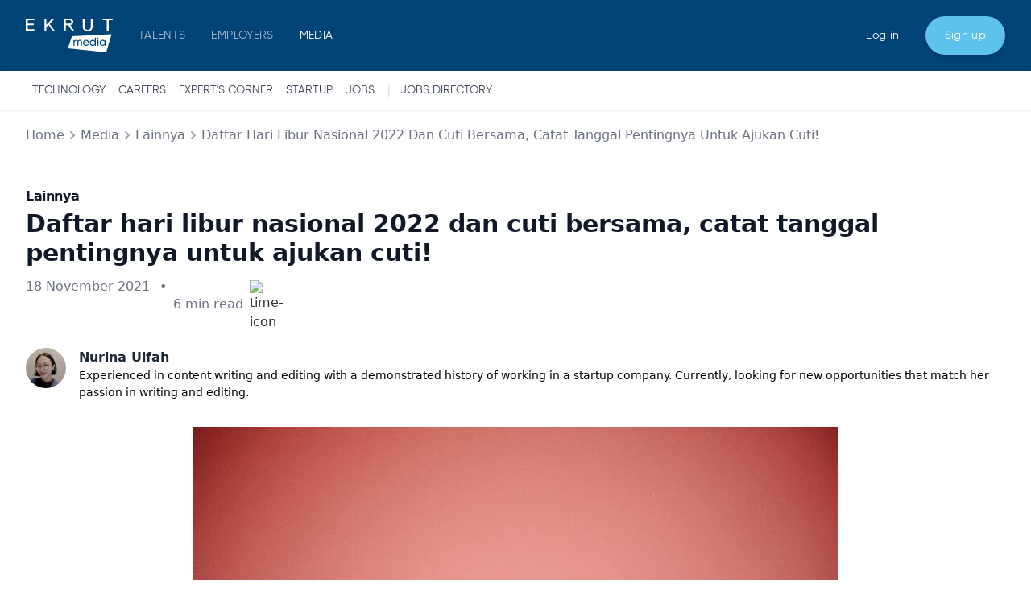

--- FILE ---
content_type: text/html; charset=utf-8
request_url: https://www.ekrut.com/media/libur-nasional-2022
body_size: 16213
content:
<!DOCTYPE html><html lang="id"><head><meta charSet="utf-8"/><meta name="viewport" content="width=device-width"/><title>Daftar hari libur nasional 2022 dan cuti bersama, catat tanggal pentingnya untuk ajukan cuti!</title><meta name="description" content="Berikut ini adalah daftar hari libur nasional 2022 lengkap dengan cuti bersama dan tanggal penting lainnya. Jangan lupa untuk dicatat dan buat agenda liburanmu, ya!"/><meta name="keywords" content="libur nasional 2022"/><meta name="og:url" content="https://www.ekrut.com/media/libur-nasional-2022"/><meta property="og:title" content="Daftar hari libur nasional 2022 dan cuti bersama, catat tanggal pentingnya untuk ajukan cuti!"/><meta property="og:image" content="https://storage.googleapis.com/ekrutassets/blogs/images/000/004/700/original/H1_libur_nasional_2022.jpg"/><meta property="og:description" content="Berikut ini adalah daftar hari libur nasional 2022 lengkap dengan cuti bersama dan tanggal penting lainnya. Jangan lupa untuk dicatat dan buat agenda liburanmu, ya!"/><meta property="og:type" content="article"/><meta name="twitter:card" content="summary_large_image"/><meta name="twitter:site" content="@ekrutofficial"/><meta name="twitter:creator" content="@ekrutofficial"/><meta name="twitter:title" content="Daftar hari libur nasional 2022 dan cuti bersama, catat tanggal pentingnya untuk ajukan cuti!"/><meta name="twitter:description" content="Berikut ini adalah daftar hari libur nasional 2022 lengkap dengan cuti bersama dan tanggal penting lainnya. Jangan lupa untuk dicatat dan buat agenda liburanmu, ya!"/><meta/><link rel="canonical" href="https://www.ekrut.com/media/libur-nasional-2022"/><link rel="icon" href="https://www.ekrut.com/favicon.ico"/><script type="application/ld+json">[{&quot;@context&quot;:&quot;https://schema.org&quot;,&quot;@type&quot;:&quot;Organization&quot;,&quot;logo&quot;:&quot;https://www.ekrut.com/static/media/ekrut-1.de50ba3a.png&quot;,&quot;name&quot;:&quot;EKRUT&quot;,&quot;sameAs&quot;:[&quot;https://www.facebook.com/ekrutofficial/&quot;,&quot;https://www.instagram.com/ekrutofficial/&quot;,&quot;https://twitter.com/ekrutofficial&quot;],&quot;url&quot;:&quot;https://www.ekrut.com/&quot;}]</script><script type="application/ld+json">{&quot;@context&quot;:&quot;https://schema.org&quot;,&quot;@type&quot;:&quot;WebPage&quot;,&quot;datePublished&quot;:&quot;2021-11-18T14:49:00+07:00&quot;,&quot;headline&quot;:&quot;Daftar hari libur nasional 2022 dan cuti bersama, catat tanggal pentingnya untuk ajukan cuti!&quot;,&quot;image&quot;:&quot;https://storage.googleapis.com/ekrutassets/blogs/images/000/004/700/original/H1_libur_nasional_2022.jpg&quot;,&quot;thumbnailUrl&quot;:&quot;https://storage.googleapis.com/ekrutassets/blogs/images/000/004/700/original/H1_libur_nasional_2022.jpg&quot;,&quot;url&quot;:&quot;https://www.ekrut.com/media/libur-nasional-2022&quot;}</script><script type="application/ld+json">{&quot;@context&quot;:&quot;http://schema.org&quot;,&quot;@type&quot;:&quot;BreadcrumbList&quot;,&quot;itemListElement&quot;:[{&quot;@type&quot;:&quot;ListItem&quot;,&quot;item&quot;:{&quot;@id&quot;:&quot;https://ekrut.com&quot;,&quot;name&quot;:&quot;Home&quot;},&quot;position&quot;:1},{&quot;@type&quot;:&quot;ListItem&quot;,&quot;item&quot;:{&quot;@id&quot;:&quot;https://ekrut.com/media&quot;,&quot;name&quot;:&quot;Media&quot;},&quot;position&quot;:2},{&quot;@type&quot;:&quot;ListItem&quot;,&quot;item&quot;:{&quot;@id&quot;:&quot;https://www.ekrut.com/media/Lainnya&quot;,&quot;name&quot;:&quot;Category&quot;},&quot;position&quot;:3},{&quot;@type&quot;:&quot;ListItem&quot;,&quot;item&quot;:{&quot;@id&quot;:&quot;https://www.ekrut.com/media/libur-nasional-2022&quot;,&quot;name&quot;:&quot;Daftar hari libur nasional 2022 dan cuti bersama, catat tanggal pentingnya untuk ajukan cuti!&quot;},&quot;position&quot;:4}]}</script><meta name="next-head-count" content="21"/><script async="" src="https://www.googletagmanager.com/gtag/js?id=GTM-KSFGKNZ" type="a4e838db8ce87689457223f6-text/javascript"></script><script async="" src="https://pagead2.googlesyndication.com/pagead/js/adsbygoogle.js?client=ca-pub-8060047244660866" crossorigin="anonymous" type="a4e838db8ce87689457223f6-text/javascript"></script><script type="a4e838db8ce87689457223f6-text/javascript">
            window.dataLayer = window.dataLayer || [];
            function gtag(){dataLayer.push(arguments);}
            gtag('js', new Date());
            gtag('config', 'GTM-KSFGKNZ', {
              page_path: window.location.pathname,
            });
          </script><link rel="preload" href="/media/_next/static/css/2fac888e90c9bc83.css" as="style"/><link rel="stylesheet" href="/media/_next/static/css/2fac888e90c9bc83.css" data-n-g=""/><noscript data-n-css=""></noscript><script defer="" nomodule="" src="/media/_next/static/chunks/polyfills-c67a75d1b6f99dc8.js" type="a4e838db8ce87689457223f6-text/javascript"></script><script defer="" src="/media/_next/static/chunks/454.0ab1289bc650ca2c.js" type="a4e838db8ce87689457223f6-text/javascript"></script><script defer="" src="/media/_next/static/chunks/909.57370333fe69e9fb.js" type="a4e838db8ce87689457223f6-text/javascript"></script><script src="/media/_next/static/chunks/webpack-7f1a55ed1dff8fd4.js" defer="" type="a4e838db8ce87689457223f6-text/javascript"></script><script src="/media/_next/static/chunks/framework-4556c45dd113b893.js" defer="" type="a4e838db8ce87689457223f6-text/javascript"></script><script src="/media/_next/static/chunks/main-2e6edd5cd3e4dcf7.js" defer="" type="a4e838db8ce87689457223f6-text/javascript"></script><script src="/media/_next/static/chunks/pages/_app-f33df8235dca8be4.js" defer="" type="a4e838db8ce87689457223f6-text/javascript"></script><script src="/media/_next/static/chunks/75fc9c18-c2ffd8d428a8879e.js" defer="" type="a4e838db8ce87689457223f6-text/javascript"></script><script src="/media/_next/static/chunks/fec483df-ee23dbcb723f77b3.js" defer="" type="a4e838db8ce87689457223f6-text/javascript"></script><script src="/media/_next/static/chunks/675-a11fabd926fdbfff.js" defer="" type="a4e838db8ce87689457223f6-text/javascript"></script><script src="/media/_next/static/chunks/998-4859d6ba2a266ac7.js" defer="" type="a4e838db8ce87689457223f6-text/javascript"></script><script src="/media/_next/static/chunks/638-e1306c6ab6388c88.js" defer="" type="a4e838db8ce87689457223f6-text/javascript"></script><script src="/media/_next/static/chunks/238-16ff85ae8654fe37.js" defer="" type="a4e838db8ce87689457223f6-text/javascript"></script><script src="/media/_next/static/chunks/523-2afb63e2d20c46a7.js" defer="" type="a4e838db8ce87689457223f6-text/javascript"></script><script src="/media/_next/static/chunks/934-79a66637a58b47a9.js" defer="" type="a4e838db8ce87689457223f6-text/javascript"></script><script src="/media/_next/static/chunks/773-615ec537e52cda22.js" defer="" type="a4e838db8ce87689457223f6-text/javascript"></script><script src="/media/_next/static/chunks/pages/%5Bslug%5D-64111e652d3708ec.js" defer="" type="a4e838db8ce87689457223f6-text/javascript"></script><script src="/media/_next/static/x2zkp4G3mvZjUOZDjuOJH/_buildManifest.js" defer="" type="a4e838db8ce87689457223f6-text/javascript"></script><script src="/media/_next/static/x2zkp4G3mvZjUOZDjuOJH/_ssgManifest.js" defer="" type="a4e838db8ce87689457223f6-text/javascript"></script></head><body><div id="__next"><div class="bg-white"><div class="navbar"><div class="px-4 py-5 mx-auto sm:max-w-xl md:max-w-full lg:max-w-screen-xl md:px-24 lg:px-8 "><div class="relative flex items-center justify-between "><div class="flex items-center"><a aria-label="Company" title="Company" class="inline-flex items-center mr-8" href="/media"><span style="box-sizing:border-box;display:inline-block;overflow:hidden;width:initial;height:initial;background:none;opacity:1;border:0;margin:0;padding:0;position:relative;max-width:100%"><span style="box-sizing:border-box;display:block;width:initial;height:initial;background:none;opacity:1;border:0;margin:0;padding:0;max-width:100%"><img style="display:block;max-width:100%;width:initial;height:initial;background:none;opacity:1;border:0;margin:0;padding:0" alt="" aria-hidden="true" src="data:image/svg+xml,%3csvg%20xmlns=%27http://www.w3.org/2000/svg%27%20version=%271.1%27%20width=%27108%27%20height=%2742%27/%3e"/></span><img alt="Ekrut Media" srcSet="/media/media_logo.svg 1x, /media/media_logo.svg 2x" src="/media/media_logo.svg" decoding="async" data-nimg="intrinsic" style="position:absolute;top:0;left:0;bottom:0;right:0;box-sizing:border-box;padding:0;border:none;margin:auto;display:block;width:0;height:0;min-width:100%;max-width:100%;min-height:100%;max-height:100%"/></span></a><ul class="flex items-center hidden space-x-8 lg:flex"><li><a href="/" aria-label="TALENTS" title="TALENTS" class="tracking-wide transition-colors duration-200 hover:text-gray-400">TALENTS</a></li><li><a href="/employers" aria-label="EMPLOYERS" title="EMPLOYERS" class="tracking-wide transition-colors duration-200 hover:text-gray-400">EMPLOYERS</a></li><li><a aria-label="MEDIA" title="MEDIA" class="active tracking-wide transition-colors duration-200 hover:text-gray-400" href="/media">MEDIA</a></li></ul></div><ul class="flex items-center hidden space-x-8 lg:flex"><li><a href="/login" aria-label="Sign in" title="Sign in" class="login-btn tracking-wide transition-colors duration-200 hover:text-gray-400">Log in</a></li><li><a href="/signup" class="signup-btn inline-flex items-center justify-center h-12 px-6 tracking-wide bg-blue-400 hover:bg-blue-600 transition duration-200 rounded-full shadow-md focus:shadow-outline focus:outline-none" aria-label="Sign up" title="Sign up">Sign up</a></li></ul><div class="lg:hidden"><button aria-label="Open Menu" title="Open Menu" class="p-2 -mr-1 text-white transition duration-200 rounded focus:outline-none focus:shadow-outline hover:bg-deep-purple-50 focus:bg-deep-purple-50"><svg class="w-5" viewBox="0 0 24 24"><path fill="currentColor" d="M23,13H1c-0.6,0-1-0.4-1-1s0.4-1,1-1h22c0.6,0,1,0.4,1,1S23.6,13,23,13z"></path><path fill="currentColor" d="M23,6H1C0.4,6,0,5.6,0,5s0.4-1,1-1h22c0.6,0,1,0.4,1,1S23.6,6,23,6z"></path><path fill="currentColor" d="M23,20H1c-0.6,0-1-0.4-1-1s0.4-1,1-1h22c0.6,0,1,0.4,1,1S23.6,20,23,20z"></path></svg></button></div></div></div></div><div class="shadow bg-white"><div class="second-nav mx-auto sm:max-w-xl md:max-w-full lg:max-w-screen-xl md:px-24 lg:px-8"><div class="py-3 px-2 overflow-x-auto whitespace-nowrap scroll-hidden overflow-y-hidden"><a class="py-3 mr-4 text-sm leading-5 text-gray-700 dark:text-gray-200 hover:text-blue-600 dark:hover:text-indigo-400 hover:underline md:my-0 uppercase" href="/media/category/technology">Technology</a><a class="py-3 mr-4 text-sm leading-5 text-gray-700 dark:text-gray-200 hover:text-blue-600 dark:hover:text-indigo-400 hover:underline md:my-0 uppercase" href="/media/category/careers">Careers</a><a class="py-3 mr-4 text-sm leading-5 text-gray-700 dark:text-gray-200 hover:text-blue-600 dark:hover:text-indigo-400 hover:underline md:my-0 uppercase" href="/media/category/expert&#x27;s%20corner">Expert&#x27;s Corner</a><a class="py-3 mr-4 text-sm leading-5 text-gray-700 dark:text-gray-200 hover:text-blue-600 dark:hover:text-indigo-400 hover:underline md:my-0 uppercase" href="/media/category/startup">startup</a><a class="py-3 mr-4 text-sm leading-5 text-gray-700 dark:text-gray-200 hover:text-blue-600 dark:hover:text-indigo-400 hover:underline md:my-0 uppercase" href="/media/category/jobs">jobs</a><span class="text-gray-300 pr-3">|</span><a class="py-3 text-sm leading-5 text-gray-700 dark:text-gray-200 hover:text-blue-600 dark:hover:text-indigo-400 hover:underline md:my-0 uppercase" href="/media/jobs-directory">Jobs Directory</a></div></div></div><main class="container mx-auto"><div class="px-4 pb-5 mx-auto sm:max-w-xl md:max-w-full lg:max-w-screen-xl md:px-24 lg:px-8 "><div class="flex text-gray-500 text-sm lg:text-base py-5 capitalize"><span class="inline-flex items-center"><span><a href="/media">Home</a></span><span><svg class="h-5 w-auto text-gray-400" fill="currentColor" viewBox="0 0 20 20"><path fill-rule="evenodd" d="M7.293 14.707a1 1 0 010-1.414L10.586 10 7.293 6.707a1 1 0 011.414-1.414l4 4a1 1 0 010 1.414l-4 4a1 1 0 01-1.414 0z" clip-rule="evenodd"></path></svg></span></span><span class="inline-flex items-center"><span><a href="/media">Media</a></span><span><svg class="h-5 w-auto text-gray-400" fill="currentColor" viewBox="0 0 20 20"><path fill-rule="evenodd" d="M7.293 14.707a1 1 0 010-1.414L10.586 10 7.293 6.707a1 1 0 011.414-1.414l4 4a1 1 0 010 1.414l-4 4a1 1 0 01-1.414 0z" clip-rule="evenodd"></path></svg></span></span><span class="inline-flex items-center "><span></span><a href="/media/category/Lainnya">Lainnya</a><svg class="h-5 w-auto text-gray-400" fill="currentColor" viewBox="0 0 20 20"><path fill-rule="evenodd" d="M7.293 14.707a1 1 0 010-1.414L10.586 10 7.293 6.707a1 1 0 011.414-1.414l4 4a1 1 0 010 1.414l-4 4a1 1 0 01-1.414 0z" clip-rule="evenodd"></path></svg></span><span class="inline-flex items-center"><a href="/media/libur-nasional-2022">Daftar hari libur nasional 2022 dan cuti bersama, catat tanggal pentingnya untuk ajukan cuti!</a></span></div><header><div class="py-8 space-y-3 border-gray-200 dark:border-gray-700"><div><p class="mb-1 font-semibold leading-9 tracking-tight text-gray-900 dark:text-gray-100 sm:text-base sm:leading-10 md:text-base md:leading-14 capitalize">Lainnya</p><h1 class="font-bold break-normal text-gray-900 text-xl md:text-3xl">Daftar hari libur nasional 2022 dan cuti bersama, catat tanggal pentingnya untuk ajukan cuti!</h1></div><div class="flex"><dl class="mb-2"><div><dt class="sr-only">Published on</dt><dd class="text-base font-medium leading-6 text-gray-500 dark:text-gray-400"><time dateTime="2021-11-18T14:49:00+07:00">18 November 2021</time></dd></div></dl><span class="text-gray-500 dark:text-gray-400 ml-3">•</span><span class="flex items-center"><dl class="mb-2 ml-2"><div><dt class="sr-only">Min read</dt><dd class="text-base font-medium leading-6 text-gray-500 dark:text-gray-400">6<!-- --> min read</dd></div></dl><span><img class="ml-2 mt-1 opacity-80 mb-2" height="12" width="12" alt="time-icon" src="https://ekrutassets.s3.ap-southeast-1.amazonaws.com/fe_static/icons/time_icon.svg" loading="lazy"/></span></span></div><section id="author-profile" class="flex"><div class="flex-shrink-0"><a href="/media/author/27"></a></div><div class="ml-4"><a class="cursor-pointer text-base font-bold text-gray-800" href="/media/author/27">Nurina Ulfah</a><div class="content author-about"><p>Experienced in content writing and editing with a demonstrated history of working in a startup company. Currently, looking for new opportunities that match her passion in writing and editing.</p>
</div></div></section></div></header><img loading="lazy" class="object-cover mx-auto" src="https://storage.googleapis.com/ekrutassets/blogs/images/000/004/700/original/H1_libur_nasional_2022.jpg" alt="H1_libur_nasional_2022.jpg"/><div id="article" class="content pt-10 pb-8"><p>Pemerintah telah menetapkan hari libur nasional dan cuti bersama 2022. Penetapan hari libur nasional itu berdasarkan kesepakatan yang tertuang dalam Surat Keputusan Bersama (SKB) 3 menteri, yakni Menteri Agama, Menteri Ketenagakerjaan, serta Menteri Pendayagunaan Aparatur Negara dan Reformasi Birokrasi Nomor 963 Tahun 2021, Nomor 3 Tahun 2021, Nomor 4 Tahun 2021 tentang Hari Libur Nasional dan Cuti Bersama Tahun 2022.</p>

<h2><span style="font-size:20px;"><strong>Kalender penting libur nasional 2022 dan cuti bersama</strong></span></h2>

<p style="text-align: center;"><img style="width: 500px; height: 381px;" src="https://storage.googleapis.com/ekrutassets/home/deploy/ekrut/releases/20211102091338/public/ckeditor_assets/pictures/9244/original_H2_kalender_penting.jpg"><br>
<span style="font-size:12px;"><em>ada 16 hari libur nasional pada tahun 2022. (sumber: pexels)</em></span></p>

<p>Berikut ini daftar hari libur nasional 2022 sejumlah 16 hari sesuai dengan Surat Keputusan Bersama (SKB):</p>

<table style="width:500px;" cellspacing="1" cellpadding="1" border="1" align="center">
	<tbody>
		<tr>
			<td>
			<p>1 Januari (Sabtu)<br>
			1 Februari (Selasa)<br>
			28 Februari (Senin)<br>
			3 Maret (Kamis)<br>
			15 April (Jumat)<br>
			1 Mei (Minggu)<br>
			2-3 Mei (Senin-Selasa)<br>
			16 Mei (Senin)<br>
			26 Mei (Kamis)<br>
			1 Juni (Rabu)<br>
			9 Juli (Sabtu)<br>
			30 Juli (Sabtu)<br>
			17 Agustus (Rabu)<br>
			8 Oktober (Sabtu)<br>
			25 Desember (Minggu)</p>
			</td>
			<td>:<br>
			:<br>
			:<br>
			:<br>
			:<br>
			:<br>
			:<br>
			:<br>
			:<br>
			:<br>
			:<br>
			:<br>
			:<br>
			:<br>
			:</td>
			<td>&nbsp;Tahun Baru 2022 Masehi<br>
			&nbsp;Tahun Baru Imlek 2573 Kongzili<br>
			&nbsp;Isra Miraj Nabi Muhammad SAW<br>
			&nbsp;Hari Suci Nyepi Tahun Baru Saka 1944<br>
			&nbsp;Wafat Isa Almasih<br>
			&nbsp;Hari Buruh Internasional<br>
			&nbsp;Hari Raya Idulfitri 1443 Hijriah<br>
			&nbsp;Hari Raya Waisak 2566 BE<br>
			&nbsp;Kenaikan Isa Almasih<br>
			&nbsp;Hari Lahir Pancasila<br>
			&nbsp;Hari Raya Iduladha 1443 Hijriah<br>
			&nbsp;Tahun Baru Islam 1444 Hijriah<br>
			&nbsp;Hari Kemerdekaan RI<br>
			&nbsp;Maulid Nabi Muhammad SAW<br>
			&nbsp;Hari Raya Natal</td>
		</tr>
	</tbody>
</table>

<p><strong>Baca juga: <a target="_blank" href="https://www.ekrut.com/media/hak-cuti-karyawan">Ragam hak cuti yang patut kamu ketahui</a></strong></p>

<h2><span style="font-size:20px;"><strong>Kalender hari terjepit dan <em>long weekend</em></strong></span></h2>

<p style="text-align: center;"><img style="width: 500px; height: 334px;" src="https://storage.googleapis.com/ekrutassets/home/deploy/ekrut/releases/20211102091338/public/ckeditor_assets/pictures/9245/original_H2_kalender_hari_terjepit.jpg"><br>
<span style="font-size:12px;"><em>berikut ini adalah hari terjepit dan long weekend selama tahun 2022. (sumber: pexels)</em></span></p>

<h3><span style="font-size:18px;"><strong>1. Januari</strong></span></h3>

<div style="background:#eeeeee;border:1px solid #cccccc;padding:5px 10px;">
<ul>
	<li><strong>1 Januari (Sabtu): Tahun Baru 2022 Masehi</strong></li>
</ul>

<p style="margin-left: 40px;">Pada bulan Januari, hanya tersedia satu hari libur nasional pada hari Sabtu tanggal 1 Januari 2022 yaitu tahun baru. Nah, di hari libur ini sebaiknya kamu manfaatnya untuk <em>recharge </em>energi kamu dengan menghabiskan waktu berlibur dengan keluarga, sahabat, dan orang-orang terkasih.</p>
</div>

<h3><span style="font-size:18px;"><strong>2. Februari</strong></span></h3>

<div style="background:#eeeeee;border:1px solid #cccccc;padding:5px 10px;">
<ul>
	<li><strong>1 Februari (Selasa): Tahun Baru Imlek 2573 Kongzili</strong></li>
	<li><strong>28 Februari (Senin): Isra Miraj Nabi Muhammad SAW</strong></li>
</ul>

<p style="margin-left: 40px;">Pada bulan Februari, ada dua hari libur nasional yang dapat kamu manfaatkan dengan baik, <em>nih</em>. Pertama, pada hari selasa tanggal 1 Februari 2022, yang ternyata ada hari terjepit pada tanggal 31 Januari 2022. Kedua, pada hari Senin tanggal 28 Februari 2022, yang bisa kamu persiapkan untuk <em>long weekend</em>.</p>
</div>

<h3><span style="font-size:18px;"><strong>3. Maret</strong></span></h3>

<div style="background:#eeeeee;border:1px solid #cccccc;padding:5px 10px;">
<ul>
	<li><strong>3 Maret (Kamis): Hari Suci Nyepi Tahun Baru Saka 1944</strong></li>
</ul>

<p style="margin-left: 40px;">Pada bulan Maret, ada satu hari libur nasional pada hari Kamis tanggal 3 Maret 2022. Wah, ternyata ada hari terjepit di Jumat tanggal 4 Maret 2022.</p>
</div>

<p><span style="font-size:18px;"><strong>4. April</strong></span></p>

<div style="background:#eeeeee;border:1px solid #cccccc;padding:5px 10px;">
<ul>
	<li><strong>15 April (Jumat): Wafat Isa Almasih</strong></li>
</ul>

<p style="margin-left: 40px;">Pada bulan April, hanya ada satu hari libur nasional, yaitu pada hari Jumat tanggal 15 April 2022 yang berarti <em>long weekend</em> dan bisa kamu manfaatkan sebaik mungkin. Bisa rehat sejenak dari aktivitas, <em>deh</em>!</p>
</div>

<h3><span style="font-size:18px;"><strong>5. Mei</strong></span></h3>

<div style="background:#eeeeee;border:1px solid #cccccc;padding:5px 10px;">
<ul>
	<li><strong>1 Mei (Minggu): Hari Buruh Internasional</strong></li>
	<li><strong>2-3 Mei (Senin-Selasa): Hari Raya Idulfitri 1443 Hijriah</strong></li>
	<li><strong>16 Mei (Senin): Hari Raya Waisak 2566 BE</strong></li>
	<li><strong>26 Mei (Kamis): Kenaikan Isa Almasih</strong></li>
</ul>

<p style="margin-left: 40px;">Pada bulan Mei, tersedia libur nasional paling banyak di tahun 2022. Pertama, pada hari Minggu tanggal 1 Mei 2022. Kedua, pada hari senin-selasa tanggal 2-3 Mei 2022, pada minggu ini, kamu juga bisa mengajukan cuti tahunan untuk merayakan hari Raya Idulfitri sekaligus libur panjang bersama sanak saudara. Ketiga, pada hari senin tanggal 16 Mei 2022, yang mana adalah <em>long weekend</em>. Bisa istirahat sejenak dengan menikmati <em>me-time </em>ataupun <em>hangout</em>. Keempat, pada hari Kamis tanggal 26 Mei 2022 dan ada hari terjepit pada hari jumat tanggal 27 Mei 2022.</p>
</div>

<h3><span style="font-size:18px;"><strong>6. Juni</strong></span></h3>

<div style="background:#eeeeee;border:1px solid #cccccc;padding:5px 10px;">
<ul>
	<li><strong>1 Juni (Rabu): Hari Lahir Pancasila</strong></li>
</ul>

<p style="margin-left: 40px;">Pada bulan Juni, hanya tersedia satu hari libur nasional yaitu, pada hari Rabu tanggal 1 Juni 2022.</p>
</div>

<p><span style="font-size:18px;"><strong>7. Juli</strong></span></p>

<div style="background:#eeeeee;border:1px solid #cccccc;padding:5px 10px;">
<ul>
	<li><strong>9 Juli (Sabtu): Hari Raya Iduladha 1443 Hijriah</strong></li>
	<li><strong>30 Juli (Sabtu): Tahun Baru Islam 1444 Hijriah</strong></li>
</ul>

<p style="margin-left: 40px;">Pada bulan Juli ini tersedia dua hari libur nasional pada tanggal 9 Juli 2022 dan 30 Juli 2022, namun dua-duanya jatuh di hari Sabtu.</p>
</div>

<h3><strong><span style="font-size:18px;">8. Agustus</span></strong></h3>

<div style="background:#eeeeee;border:1px solid #cccccc;padding:5px 10px;">
<ul>
	<li><strong>17 Agustus (Rabu): Hari Kemerdekaan RI</strong></li>
</ul>

<p style="margin-left: 40px;">Pada bulan Agustus, tersedia satu hari libur nasional pada hari Rabu tanggal 17 Agustus 2022. Pada hari libur kemerdekaan ini, biasanya tersedia banyak promo dan diskon, <em>lho</em>! Bisa kamu manfaatkan juga, <em>nih</em>.</p>
</div>

<h3><span style="font-size:18px;"><strong>9. September</strong></span></h3>

<div style="background:#eeeeee;border:1px solid #cccccc;padding:5px 10px;">
<p style="margin-left: 40px;">Pada bulan September, tidak tersedia hari libur nasional. Jadi, manfaatkan waktu <em>weekend </em>kamu dengan baik, ya.</p>
</div>

<h3><strong><span style="font-size:18px;">10. Oktober</span></strong></h3>

<div style="background:#eeeeee;border:1px solid #cccccc;padding:5px 10px;">
<ul>
	<li><strong>8 Oktober (Sabtu): Maulid Nabi Muhammad SAW</strong></li>
</ul>

<p style="margin-left: 40px;">Pada bulan Oktober, hanya ada satu hari libur nasional yaitu pada hari Sabtu tanggal 8 Oktober 2022.</p>
</div>

<h3><span style="font-size:18px;"><strong>11. November</strong></span></h3>

<div style="background:#eeeeee;border:1px solid #cccccc;padding:5px 10px;">
<p style="margin-left: 40px;">Pada bulan November, tidak tersedia hari libur nasional. Jadi, manfaatkan waktu luang di <em>weekend </em>dengan bersenang-senang, ya.</p>
</div>

<h3><span style="font-size:18px;"><strong>12. Desember</strong></span></h3>

<div style="background:#eeeeee;border:1px solid #cccccc;padding:5px 10px;">
<ul>
	<li><strong>25 Desember (Minggu): Hari Raya Natal</strong></li>
</ul>

<p style="margin-left: 40px;">Pada bulan Desember hanya ada satu hari libur nasional yaitu pada hari Minggu tanggal 25 Desember 2022. Namun, kamu bisa mengajukan cuti tahunan, <em>lho</em>. Jadi ada lebih banyak waktu untuk berkumpul dan melepas penat dengan orang-orang tersayang.</p>
</div>

<p><strong>Baca juga: <a target="_blank" href="https://www.ekrut.com/media/jika-alami-8-tanda-ini-artinya-kamu-butuh-cuti-secepatnya">Jika mengalami tanda seperti ini, kamu butuh cuti secepatnya!</a></strong></p>

<h2><span style="font-size:20px;"><strong>Rekomendasi waktu untuk liburan terbaik di tahun 2022</strong></span></h2>

<p style="text-align: center;"><img style="width: 500px; height: 333px;" src="https://storage.googleapis.com/ekrutassets/home/deploy/ekrut/releases/20211102091338/public/ckeditor_assets/pictures/9246/original_H2_rekomendasi_waktu_liburan.jpg"><br>
<span style="font-size:12px;"><em>beberapa rekomendasi waktu liburan terbaik. (sumber: pexels)</em></span></p>

<p>Setelah membaca informasi yang terlampir di atas, dapat disimpulkan bahwa cukup banyak hari libur nasional yang dapat dimanfaatkan untuk berekreasi, <em>hangout</em>, <em>me-time</em>, dan mengisi waktu luang lainnya. Kalau kamu ingin berlibur ke luar kota, waktu yang paling ideal adalah saat libur Hari Raya Idulfitri atau Hari Raya Natal karena pada saat-saat itu, kamu juga dapat memanfaatkan cuti tahunan. Jadi, bisa berlibur sekaligus melepas rindu dengan keluarga dan orang-orang tersayang.</p>

<p><strong>Baca juga: <a target="_blank" href="https://www.ekrut.com/media/7-ide-berfaedah-liburan-akhir-tahun-dalam-kota">Ide liburan akhir tahun</a></strong></p>

<p>Itulah daftar hari libur nasional 2022 yang bisa kamu manfaatkan untuk <em>recharge </em>energi, vakansi, <em>me-time</em>, dan mengisi waktu luang dengan kegiatan favoritmu. Sementara itu, untuk cuti bersama tahun 2022, akan disesuaikan dengan melihat perkembangan pandemi COVID-19.</p>

<p>Selain melalui artikel dari EKRUT Media, kamu juga bisa memperoleh berbagai informasi dan tips menarik seputar karier melalui <em>YouTube </em>EKRUT <em>Official</em>. Tak hanya itu, jika kamu tertarik mendapatkan berbagai kesempatan untuk mengembangkan karier, <a target="_blank" href="https://www.ekrut.com/signup?utm_source=blog&amp;utm_medium=media&amp;utm_campaign=artikel"><strong><em>sign up</em> EKRUT</strong></a> sekarang juga. Hanya di EKRUT, kamu dapat memperoleh berbagai peluang kerja yang dapat disesuaikan dengan minatmu.</p>

<p><iframe width="560" type="text/html" src="https://www.youtube.com/embed/mMcaUJzk8lw" height="315" frameborder="0"></iframe></p>

<p><b id="docs-internal-guid-b09ea9da-7fff-794e-2045-b40b6c8657e8"><a target="_blank" href="https://www.ekrut.com/signup?utm_source=blog&amp;utm_medium=media&amp;utm_campaign=artikel"><img style="width: 400px; height: 100px;" src="https://lh6.googleusercontent.com/wqMxcvQp1uRw8uYzkerA5EhMYcKmBQo84NbBsYebaWUs6Q5u7uO-t5gG845Sp_U_Uoyw2slP0PRr1Gsxs0ADZ9_QDLgExfcR59uaYFWFDcLsFmcWazw2ZtN4BIJ0z1uJmUVvPOWZ" alt="sign up EKRUT"></a></b></p>

<p><strong>Sumber:</strong></p>

<ul>
	<li>kompas.tv</li>
	<li>cnnindonesia.com</li>
</ul>
</div><div class="my-9 flex space-x-3 items-center"><button><img alt="liked" src="https://ekrutassets.s3.ap-southeast-1.amazonaws.com/fe_static/icons/like.svg" loading="lazy"/></button><span class="text-base font-medium">0</span></div><h2 class="py-2 font-bold text-lg mb-2">Tags</h2><a href="/media/tag/berita"><button class="bg-transparent hover:bg-blue-500 font-semibold hover:text-white border  hover:border-transparent mr-2 mb-2 py-1 px-2 text-primary-blue border-primary-blue rounded-full">berita</button></a><h2 class="pt-4 pb-2 font-bold text-lg mb-2">Share</h2><div class="inline-flex mb-10"><button class="mr-3 mb-3 rounded-full h-8 w-8 flex items-center justify-center bg-primary-blue hover:bg-blue-500 text-white font-bold py-2 px-2 "><a href="https://www.facebook.com/sharer/sharer.php?u=https://www.ekrut.com/media/libur-nasional-2022" target="_blank" rel="noopener noreferrer"><img loading="lazy" alt="facebook" class="object-scale-down" height="16px" width="16px" src="https://storage.googleapis.com/ekrutassets/fe_static/icons/facebook.svg"/></a></button><button class="mr-3 mb-3 rounded-full h-8 w-8 flex items-center justify-center bg-primary-blue hover:bg-blue-500 text-white font-bold py-2 px-2 "><a href="https://www.linkedin.com/shareArticle?mini=true&amp;url=https://www.ekrut.com/media/libur-nasional-2022" target="_blank" rel="noopener noreferrer"><img loading="lazy" alt="linkedin" class="object-scale-down" height="16px" width="16px" src="https://storage.googleapis.com/ekrutassets/fe_static/icons/linkedin.svg"/></a></button><button class="mr-3 mb-3 rounded-full h-8 w-8 flex items-center justify-center bg-primary-blue hover:bg-blue-500 text-white font-bold py-2 px-2 "><a href="https://twitter.com/intent/tweet?url=https://www.ekrut.com/media/libur-nasional-2022" target="_blank" rel="noopener noreferrer"><img loading="lazy" alt="twitter" class="object-scale-down" height="16px" width="16px" src="https://storage.googleapis.com/ekrutassets/fe_static/icons/twitter.svg"/></a></button><button class="mr-3 mb-3 rounded-full h-8 w-8 flex items-center justify-center bg-primary-blue hover:bg-blue-500 text-white font-bold py-2 px-2 "><a href="https://web.whatsapp.com/send?text=https://www.ekrut.com/media/libur-nasional-2022" target="_blank" rel="noopener noreferrer"><img loading="lazy" alt="whatsapp" class="object-scale-down" height="16px" width="16px" src="/media/wa.png"/></a></button></div><div class="w-full py-3"><form class="bg-white shadow-md rounded px-8 pt-6 pb-8 mb-4"><h3 class="font-bold break-normal text-primary-blue pb-2 text-3xl md:text-3xl mb-6">Apakah Kamu Sedang Mencari Pekerjaan?</h3><div class="flex flex-wrap -mx-3 mb-6"><div class="w-full md:w-1/2 px-3 mb-6"><label for="fullname" class="block text-gray-700 text-sm font-bold mb-2">Full Name</label><input class="bg-gray-50 border border-gray-300 text-gray-900 text-sm rounded-lg focus:ring-blue-500 focus:border-blue-500 block w-full p-2.5 dark:bg-gray-700 dark:border-gray-600 dark:placeholder-gray-400 dark:text-white dark:focus:ring-blue-500 dark:focus:border-blue-500" id="fullname" name="fullname" type="text" placeholder="Enter your full name" value=""/></div><div class="w-full md:w-1/2 px-3 mb-6"><label for="password" class="block mb-2 text-sm font-medium text-gray-900 dark:text-gray-300">Password</label><div class="relative"><input class="bg-gray-50 border border-gray-300 text-gray-900 text-sm rounded-lg focus:ring-blue-500 focus:border-blue-500 block w-full p-2.5 dark:bg-gray-700 dark:border-gray-600 dark:placeholder-gray-400 dark:text-white dark:focus:ring-blue-500 dark:focus:border-blue-500" id="password" name="password" type="password" placeholder="Create password (min. 6 characters)" value=""/><div class="absolute inset-y-0 right-0 pr-3 flex items-center text-sm leading-5"><svg xmlns="http://www.w3.org/2000/svg" width="1em" height="1em" fill="none" viewBox="0 0 24 24" stroke="currentColor" stroke-width="2"><path stroke-linecap="round" stroke-linejoin="round" d="M13.875 18.825A10.05 10.05 0 0112 19c-4.478 0-8.268-2.943-9.543-7a9.97 9.97 0 011.563-3.029m5.858.908a3 3 0 114.243 4.243M9.878 9.878l4.242 4.242M9.88 9.88l-3.29-3.29m7.532 7.532l3.29 3.29M3 3l3.59 3.59m0 0A9.953 9.953 0 0112 5c4.478 0 8.268 2.943 9.543 7a10.025 10.025 0 01-4.132 5.411m0 0L21 21"></path></svg></div></div></div><div class="w-full md:w-1/2 px-3 mb-6"><label for="email" class="block mb-2 text-sm font-medium text-gray-900 dark:text-gray-300">Email</label><input class="bg-gray-50 border border-gray-300 text-gray-900 text-sm rounded-lg focus:ring-blue-500 focus:border-blue-500 block w-full p-2.5 dark:bg-gray-700 dark:border-gray-600 dark:placeholder-gray-400 dark:text-white dark:focus:ring-blue-500 dark:focus:border-blue-500" id="email" name="email" type="email" placeholder="Enter your email" value=""/></div><div class="w-full md:w-1/2 px-3 mb-6"><label for="reenterpass" class="block text-gray-700 text-sm font-bold mb-2">Re-enter Password</label><div class="relative"><input class="shadow-sm bg-gray-50 border border-gray-300 text-gray-900 text-sm rounded-lg focus:ring-blue-500 focus:border-blue-500 block w-full p-2.5 dark:bg-gray-700 dark:border-gray-600 dark:placeholder-gray-400 dark:text-white dark:focus:ring-blue-500 dark:focus:border-blue-500 dark:shadow-sm-light" id="repassword" name="repassword" type="password" placeholder="Confirm password" value=""/><div class="absolute inset-y-0 right-0 pr-3 flex items-center text-sm leading-5"><svg xmlns="http://www.w3.org/2000/svg" width="1em" height="1em" fill="none" viewBox="0 0 24 24" stroke="currentColor" stroke-width="2"><path stroke-linecap="round" stroke-linejoin="round" d="M13.875 18.825A10.05 10.05 0 0112 19c-4.478 0-8.268-2.943-9.543-7a9.97 9.97 0 011.563-3.029m5.858.908a3 3 0 114.243 4.243M9.878 9.878l4.242 4.242M9.88 9.88l-3.29-3.29m7.532 7.532l3.29 3.29M3 3l3.59 3.59m0 0A9.953 9.953 0 0112 5c4.478 0 8.268 2.943 9.543 7a10.025 10.025 0 01-4.132 5.411m0 0L21 21"></path></svg></div></div></div><div class="w-full md:w-1/2 px-3 mb-6"><label for="phone" class="block text-gray-700 text-sm font-bold mb-2">Phone Number</label><div class="intl-tel-input w-full"><div class="flag-container"><div class="selected-flag" tabindex="" title="undefined: +undefined"><div class="iti-flag us"></div><div class="selected-dial-code"></div></div><ul class="country-list hide"></ul></div><input type="tel" autoComplete="off" class="form-control shadow-sm bg-gray-50 border border-gray-300 text-gray-900 text-sm rounded-lg focus:ring-blue-500 focus:border-blue-500 block w-full p-2.5 dark:bg-gray-700 dark:border-gray-600 dark:placeholder-gray-400 dark:text-white dark:focus:ring-blue-500 dark:focus:border-blue-500 dark:shadow-sm-light" name="" id="phone" placeholder="Enter you phone number" value=""/></div></div><div class="w-full md:w-1/2 px-3 mb-6"><label for="category" class="block text-gray-700 text-sm font-bold mb-2">Position Category</label><select class="bg-gray-50 border border-gray-300 text-gray-900 text-sm rounded-lg focus:ring-blue-500 focus:border-blue-500 block w-full p-2.5 dark:bg-gray-700 dark:border-gray-600 dark:placeholder-gray-400 dark:text-white dark:focus:ring-blue-500 dark:focus:border-blue-500" id="position_category" name="position_category" placeholder="Select position category"><option id="tesss" value="" disabled="">Select position category</option><option value="Software Engineering">Software Engineering</option><option value="Information Technology">Information Technology</option><option value="Data">Data</option><option value="Product">Product</option><option value="Marketing">Marketing</option><option value="Sales">Sales</option><option value="Human Resource">Human Resource</option><option value="Accounting / Finance">Accounting / Finance</option></select></div></div><div class="flex flex-wrap -mx-3 mb-6"><div class="w-full md:w-1/2 px-3"><label class="md:w-2/3 block text-gray-500 font-bold"><input class="mr-2 leading-tight" type="checkbox" name="agreement" value="false"/><label class="text-sm" style="font-style:italic">By signing up you agree to EKRUT&#x27;s</label></label></div><div class="w-full md:w-1/2 px-3" style="text-align:right"><a class="inline-block align-baseline text-sm text-primary hover:text-blue-800 border-b mr-3" target="_blank" href="https://www.ekrut.com/privacy-policy" rel="noreferrer">Privacy policies</a><a class="inline-block align-baseline text-sm text-primary hover:text-blue-800 border-b ml-3" target="_blank" href="https://www.ekrut.com/terms-and-condition" rel="noreferrer">Terms &amp; conditions</a></div></div><div class="flex items-center justify-center mb-3"><button class="bg-primary hover:bg-deep-purple-accent-700 focus:shadow-outline focus:outline-none text-white font-bold py-2 px-4 rounded-full" type="submit" style="width:100%">Register</button></div><div class="flex items-center justify-center mb-3"><button class="inline-block align-baseline font-bold text-sm text-blue-500 hover:text-blue-800 border-b ml-3" type="button" style="cursor:pointer">I have not received a verification e-mail</button></div><div class="flex items-center justify-center"><span class="text-sm">Already have an account?<!-- --> <a class="inline-block align-baseline font-bold text-sm text-blue-500 hover:text-blue-800 border-b" target="_blank" href="https://www.ekrut.com/login" rel="noreferrer">Login</a></span></div></form></div><div class="grid py-3 sm:grid-cols-12"><div class="sm:col-span-12 mb-4 lg:pr-8 lg:col-span-8"><h2 class="py-4 font-bold text-2xl border-b-2 divide-y">Artikel Terkait</h2><div class="mt-6"><div class="flex cursor-pointer my-4"><div class="min-w-150px w-150px min-h-150px h-150px mr-4"><img loading="lazy" class="w-[150px] h-[150px] object-cover rounded-xl" src="https://storage.googleapis.com/ekrutassets/blogs/images/000/002/838/original/resesi-ekonomi---EKRUT.jpg" alt="resesi-ekonomi---EKRUT.jpg" width="150" height="150"/></div><div><p class="font-bold lg:text-base sm:text-sm capitalize mb-2">Careers</p><h2 class="font-bold lg:text-xl sm:text-base line-clamp-2 mb-1">Pengertian Resesi Ekonomi beserta Penyebab, Dampak, dan Cara Mengatasinya</h2><p class="lg:text-base sm:text-sm mb-2">Maria Tri Handayani</p><div class="flex flex-wrap mb-0 tracking-wide"><div>11 November 2022<div class="w-5px h-5px bg-gray-400 rounded-full inline-block mx-2 mb-1"></div></div><div>5<!-- --> min read</div></div></div></div><div class="flex cursor-pointer my-4"><div class="min-w-150px w-150px min-h-150px h-150px mr-4"><img loading="lazy" class="w-[150px] h-[150px] object-cover rounded-xl" src="https://storage.googleapis.com/ekrutassets/blogs/images/000/005/062/original/H1_1._Massive_Online_Open_Course_(MOOC)_Belajar_ilmu_dari_universitas_top_dunia.jpg" alt="H1_1._Massive_Online_Open_Course_(MOOC)_Belajar_ilmu_dari_universitas_top_dunia.jpg" width="150" height="150"/></div><div><p class="font-bold lg:text-base sm:text-sm capitalize mb-2">Lainnya</p><h2 class="font-bold lg:text-xl sm:text-base line-clamp-2 mb-1">Belajar Ilmu dari Universitas Top Dunia Dengan Metode MOOC</h2><p class="lg:text-base sm:text-sm mb-2">Anisa Sekarningrum</p><div class="flex flex-wrap mb-0 tracking-wide"><div>31 October 2022<div class="w-5px h-5px bg-gray-400 rounded-full inline-block mx-2 mb-1"></div></div><div>5<!-- --> min read</div></div></div></div><div class="flex cursor-pointer my-4"><div class="min-w-150px w-150px min-h-150px h-150px mr-4"><img loading="lazy" class="w-[150px] h-[150px] object-cover rounded-xl" src="https://storage.googleapis.com/ekrutassets/blogs/images/000/008/306/original/Sejarah_Revolusi_Industri_dan_Dampaknya_Bagi_Kehidupan_Manusia.png" alt="Sejarah_Revolusi_Industri_dan_Dampaknya_Bagi_Kehidupan_Manusia.png" width="150" height="150"/></div><div><p class="font-bold lg:text-base sm:text-sm capitalize mb-2">Lainnya</p><h2 class="font-bold lg:text-xl sm:text-base line-clamp-2 mb-1">Sejarah Revolusi Industri dan Dampaknya Bagi Kehidupan Manusia</h2><p class="lg:text-base sm:text-sm mb-2">Sartika Nuralifah</p><div class="flex flex-wrap mb-0 tracking-wide"><div>11 October 2022<div class="w-5px h-5px bg-gray-400 rounded-full inline-block mx-2 mb-1"></div></div><div>7<!-- --> min read</div></div></div></div></div></div><div class="sm:col-span-12 mb-4 sm:mb-0 lg:col-span-4"><h2 class="py-4 font-bold text-2xl border-b-2 divide-y">Video</h2><div class="mt-2"><div class="flex cursor-pointer py-4 border-b"><iframe width="100%" loading="lazy" height="220" src="https://www.youtube.com/embed/GUUhJbajX5U" title="YouTube video player" frameBorder="0" allow="accelerometer; autoplay; clipboard-write; encrypted-media; gyroscope; picture-in-picture" allowfullscreen=""></iframe></div><div class="flex cursor-pointer py-4 border-b"><iframe width="100%" height="220" loading="lazy" src="https://www.youtube.com/embed/42ipNDktSug" title="YouTube video player" frameBorder="0" allow="accelerometer; autoplay; clipboard-write; encrypted-media; gyroscope; picture-in-picture" allowfullscreen=""></iframe></div></div></div></div></div><div class="Toastify"></div></main><div class="px-4 py-2 mx-auto sm:max-w-xl md:max-w-full lg:max-w-screen-xl md:px-24 lg:px-8 mb-8"><a target="_blank" href="https://www.ekrut.com/signup?utm_source=blog&amp;utm_medium=media&amp;utm_campaign=artikel" rel="noreferrer"><img loading="lazy" class="w-full banner-desktop" src="/media/signup_banner.jpg" alt="Ekrut Signup Banner" width="1102" height="240"/><img loading="lazy" class="w-full banner-res" src="/media/signup_banner_res.jpg" alt="Ekrut Signup Banner" width="1102" height="240"/></a></div><footer class="footer relative pt-1 text-white"><div class="container px-4 mx-auto sm:max-w-xl md:max-w-full lg:max-w-screen-xl md:px-24 lg:px-8 "><div class="sm:flex sm:mt-8"><div class="mt-8 sm:mt-0 sm:w-full sm:px-5 grid sm:grid-cols-12"><div class="mb-4 sm:mb-0 sm:col-span-12 lg:col-span-3 flex flex-col px-3 sm:mb-4 lg:mb-0"><img alt="Ekrut Logo" src="https://storage.googleapis.com/ekrutassets/fe_static/icons/ekrut-white.svg" width="170" height="25" class="mb-6 ekrut-logo"/><span class="mb-3">Millennium Centennial Center, 38th-39th Floor</span><span>Jalan Jendral Sudirman No. 25 Kota Jakarta Selatan 12920</span></div><div class="mb-4 sm:mb-0 sm:col-span-12 lg:col-span-3 px-3 flex flex-col sm:mb-4 lg:mb-0"><span class="text-xl font-bold tracking-wide mb-6">About Us</span><a href="/about" target="_blank" rel="noopener noreferrer" class="mb-3"><span>About</span></a><a href="/contactus" target="_blank" rel="noopener noreferrer" class="mb-3"><span>Contact Us</span></a><a href="/faq" target="_blank" rel="noopener noreferrer"><span>FAQ</span></a></div><div class="mb-4 sm:mb-0 sm:col-span-12 lg:col-span-4 px-3 flex flex-col sm:mb-4 lg:mb-0"><span class="text-xl font-bold tracking-wide mb-6">Follow Us On</span><div class="grid grid-cols-12"><div class="col-span-6"><a href="https://www.facebook.com/ekrutofficial/" target="_blank" rel="noopener noreferrer" class="flex items-center mb-3"><img alt="fb" width="16px" height="16px" src="https://storage.googleapis.com/ekrutassets/fe_static/icons/facebook.svg" class="w-4 h-4 object-contain mr-3"/><span>Facebook</span></a></div><div class="col-span-6"><a href="https://www.youtube.com/channel/UC3StFFBdWVHQEAOLPAHiQOg" target="_blank" rel="noopener noreferrer" class="flex items-center mb-3"><img alt="youtube" width="16px" height="16px" src="https://storage.googleapis.com/ekrutassets/fe_static/icons/youtube.svg" class="w-4 h-4 object-contain mr-3"/><span>Youtube</span></a></div><div class="col-span-6"><a href="https://www.instagram.com/ekrutofficial/" target="_blank" rel="noopener noreferrer" class="flex items-center mb-3"><img alt="instagram" width="16px" height="16px" src="https://storage.googleapis.com/ekrutassets/fe_static/icons/instagram.svg" class="w-4 h-4 object-contain mr-3"/><span>Instagram</span></a></div><div class="col-span-6"><a href="https://twitter.com/ekrutofficial?lang=en" target="_blank" rel="noopener noreferrer" class="flex items-center mb-3"><img alt="twitter" width="16px" height="16px" src="https://storage.googleapis.com/ekrutassets/fe_static/icons/twitter.svg" class="w-4 h-4 object-contain mr-3"/><span>Twitter</span></a></div><div class="col-span-6"><a href="https://www.linkedin.com/company/ekrut" target="_blank" rel="noopener noreferrer" class="flex items-center mb-3"><img alt="linkedin" width="16px" height="16px" src="https://storage.googleapis.com/ekrutassets/fe_static/icons/linkedin.svg" class="w-4 h-4 object-contain mr-3"/><span>LinkedIn</span></a></div></div></div><div class="mb-4 sm:mb-0 sm:col-span-12 lg:col-span-2 px-3 lg:text-right flex flex-col sm:mb-4 lg:mb-0"><span class="text-xl font-bold tracking-wide mb-6">Download Apps</span><a href="https://play.google.com/store/apps/details?id=com.ekrut.app&amp;referrer=utm_source%3Dwebsite" target="_blank" rel="noopener noreferrer"><img loading="lazy" src="https://storage.googleapis.com/ekrutassets/fe_static/general/google-play.png" alt="ekrut" height="40" class="apps"/></a><span class="text-xl font-bold tracking-wide mt-3 mb-4">Listen To Us On</span><a href="https://open.spotify.com/show/4c3IKs2u2JHTnOPfqQ88Jj" target="_blank" rel="noopener noreferrer"><img loading="lazy" src="https://storage.googleapis.com/ekrutassets/fe_static/general/spotify.png" alt="spotify" height="40" class="apps"/></a></div></div></div></div><div class="container px-4 mx-auto sm:max-w-xl md:max-w-full lg:max-w-screen-xl md:px-24 lg:px-8 "><div class="mt-16 border-t-2 border-gray-300"><div class="pt-4 pb-6 sm:px-5"><p class="text-md mb-2">© <!-- -->2026<!-- --> PT EKRUT TEKNOLOGI UTAMA. All rights reserved.</p></div></div></div></footer></div></div><script id="__NEXT_DATA__" type="application/json">{"props":{"pageProps":{"data":{"meta":{"status":200,"message":"Get blogs"},"data":{"id":4700,"title":"Daftar hari libur nasional 2022 dan cuti bersama, catat tanggal pentingnya untuk ajukan cuti!","meta_description":"Berikut ini adalah daftar hari libur nasional 2022 lengkap dengan cuti bersama dan tanggal penting lainnya. Jangan lupa untuk dicatat dan buat agenda liburanmu, ya!","content":"\u003cp\u003ePemerintah telah menetapkan hari libur nasional dan cuti bersama 2022. Penetapan hari libur nasional itu berdasarkan kesepakatan yang tertuang dalam Surat Keputusan Bersama (SKB) 3 menteri, yakni Menteri Agama, Menteri Ketenagakerjaan, serta Menteri Pendayagunaan Aparatur Negara dan Reformasi Birokrasi Nomor 963 Tahun 2021, Nomor 3 Tahun 2021, Nomor 4 Tahun 2021 tentang Hari Libur Nasional dan Cuti Bersama Tahun 2022.\u003c/p\u003e\r\n\r\n\u003ch2\u003e\u003cspan style=\"font-size:20px;\"\u003e\u003cstrong\u003eKalender penting libur nasional 2022 dan cuti bersama\u003c/strong\u003e\u003c/span\u003e\u003c/h2\u003e\r\n\r\n\u003cp style=\"text-align: center;\"\u003e\u003cimg src=\"https://storage.googleapis.com/ekrutassets/home/deploy/ekrut/releases/20211102091338/public/ckeditor_assets/pictures/9244/original_H2_kalender_penting.jpg\" style=\"width: 500px; height: 381px;\" /\u003e\u003cbr /\u003e\r\n\u003cspan style=\"font-size:12px;\"\u003e\u003cem\u003eada 16 hari libur nasional pada tahun 2022. (sumber: pexels)\u003c/em\u003e\u003c/span\u003e\u003c/p\u003e\r\n\r\n\u003cp\u003eBerikut ini daftar hari libur nasional 2022 sejumlah 16 hari sesuai dengan Surat Keputusan Bersama (SKB):\u003c/p\u003e\r\n\r\n\u003ctable align=\"center\" border=\"1\" cellpadding=\"1\" cellspacing=\"1\" style=\"width:500px;\"\u003e\r\n\t\u003ctbody\u003e\r\n\t\t\u003ctr\u003e\r\n\t\t\t\u003ctd\u003e\r\n\t\t\t\u003cp\u003e1 Januari (Sabtu)\u003cbr /\u003e\r\n\t\t\t1 Februari (Selasa)\u003cbr /\u003e\r\n\t\t\t28 Februari (Senin)\u003cbr /\u003e\r\n\t\t\t3 Maret (Kamis)\u003cbr /\u003e\r\n\t\t\t15 April (Jumat)\u003cbr /\u003e\r\n\t\t\t1 Mei (Minggu)\u003cbr /\u003e\r\n\t\t\t2-3 Mei (Senin-Selasa)\u003cbr /\u003e\r\n\t\t\t16 Mei (Senin)\u003cbr /\u003e\r\n\t\t\t26 Mei (Kamis)\u003cbr /\u003e\r\n\t\t\t1 Juni (Rabu)\u003cbr /\u003e\r\n\t\t\t9 Juli (Sabtu)\u003cbr /\u003e\r\n\t\t\t30 Juli (Sabtu)\u003cbr /\u003e\r\n\t\t\t17 Agustus (Rabu)\u003cbr /\u003e\r\n\t\t\t8 Oktober (Sabtu)\u003cbr /\u003e\r\n\t\t\t25 Desember (Minggu)\u003c/p\u003e\r\n\t\t\t\u003c/td\u003e\r\n\t\t\t\u003ctd\u003e:\u003cbr /\u003e\r\n\t\t\t:\u003cbr /\u003e\r\n\t\t\t:\u003cbr /\u003e\r\n\t\t\t:\u003cbr /\u003e\r\n\t\t\t:\u003cbr /\u003e\r\n\t\t\t:\u003cbr /\u003e\r\n\t\t\t:\u003cbr /\u003e\r\n\t\t\t:\u003cbr /\u003e\r\n\t\t\t:\u003cbr /\u003e\r\n\t\t\t:\u003cbr /\u003e\r\n\t\t\t:\u003cbr /\u003e\r\n\t\t\t:\u003cbr /\u003e\r\n\t\t\t:\u003cbr /\u003e\r\n\t\t\t:\u003cbr /\u003e\r\n\t\t\t:\u003c/td\u003e\r\n\t\t\t\u003ctd\u003e\u0026nbsp;Tahun Baru 2022 Masehi\u003cbr /\u003e\r\n\t\t\t\u0026nbsp;Tahun Baru Imlek 2573 Kongzili\u003cbr /\u003e\r\n\t\t\t\u0026nbsp;Isra Miraj Nabi Muhammad SAW\u003cbr /\u003e\r\n\t\t\t\u0026nbsp;Hari Suci Nyepi Tahun Baru Saka 1944\u003cbr /\u003e\r\n\t\t\t\u0026nbsp;Wafat Isa Almasih\u003cbr /\u003e\r\n\t\t\t\u0026nbsp;Hari Buruh Internasional\u003cbr /\u003e\r\n\t\t\t\u0026nbsp;Hari Raya Idulfitri 1443 Hijriah\u003cbr /\u003e\r\n\t\t\t\u0026nbsp;Hari Raya Waisak 2566 BE\u003cbr /\u003e\r\n\t\t\t\u0026nbsp;Kenaikan Isa Almasih\u003cbr /\u003e\r\n\t\t\t\u0026nbsp;Hari Lahir Pancasila\u003cbr /\u003e\r\n\t\t\t\u0026nbsp;Hari Raya Iduladha 1443 Hijriah\u003cbr /\u003e\r\n\t\t\t\u0026nbsp;Tahun Baru Islam 1444 Hijriah\u003cbr /\u003e\r\n\t\t\t\u0026nbsp;Hari Kemerdekaan RI\u003cbr /\u003e\r\n\t\t\t\u0026nbsp;Maulid Nabi Muhammad SAW\u003cbr /\u003e\r\n\t\t\t\u0026nbsp;Hari Raya Natal\u003c/td\u003e\r\n\t\t\u003c/tr\u003e\r\n\t\u003c/tbody\u003e\r\n\u003c/table\u003e\r\n\r\n\u003cp\u003e\u003cstrong\u003eBaca juga: \u003ca href=\"https://www.ekrut.com/media/hak-cuti-karyawan\" target=\"_blank\"\u003eRagam hak cuti yang patut kamu ketahui\u003c/a\u003e\u003c/strong\u003e\u003c/p\u003e\r\n\r\n\u003ch2\u003e\u003cspan style=\"font-size:20px;\"\u003e\u003cstrong\u003eKalender hari terjepit dan \u003cem\u003elong weekend\u003c/em\u003e\u003c/strong\u003e\u003c/span\u003e\u003c/h2\u003e\r\n\r\n\u003cp style=\"text-align: center;\"\u003e\u003cimg src=\"https://storage.googleapis.com/ekrutassets/home/deploy/ekrut/releases/20211102091338/public/ckeditor_assets/pictures/9245/original_H2_kalender_hari_terjepit.jpg\" style=\"width: 500px; height: 334px;\" /\u003e\u003cbr /\u003e\r\n\u003cspan style=\"font-size:12px;\"\u003e\u003cem\u003eberikut ini adalah hari terjepit dan long weekend selama tahun 2022. (sumber: pexels)\u003c/em\u003e\u003c/span\u003e\u003c/p\u003e\r\n\r\n\u003ch3\u003e\u003cspan style=\"font-size:18px;\"\u003e\u003cstrong\u003e1. Januari\u003c/strong\u003e\u003c/span\u003e\u003c/h3\u003e\r\n\r\n\u003cdiv style=\"background:#eeeeee;border:1px solid #cccccc;padding:5px 10px;\"\u003e\r\n\u003cul\u003e\r\n\t\u003cli\u003e\u003cstrong\u003e1 Januari (Sabtu): Tahun Baru 2022 Masehi\u003c/strong\u003e\u003c/li\u003e\r\n\u003c/ul\u003e\r\n\r\n\u003cp style=\"margin-left: 40px;\"\u003ePada bulan Januari, hanya tersedia satu hari libur nasional pada hari Sabtu tanggal 1 Januari 2022 yaitu tahun baru. Nah, di hari libur ini sebaiknya kamu manfaatnya untuk \u003cem\u003erecharge \u003c/em\u003eenergi kamu dengan menghabiskan waktu berlibur dengan keluarga, sahabat, dan orang-orang terkasih.\u003c/p\u003e\r\n\u003c/div\u003e\r\n\r\n\u003ch3\u003e\u003cspan style=\"font-size:18px;\"\u003e\u003cstrong\u003e2. Februari\u003c/strong\u003e\u003c/span\u003e\u003c/h3\u003e\r\n\r\n\u003cdiv style=\"background:#eeeeee;border:1px solid #cccccc;padding:5px 10px;\"\u003e\r\n\u003cul\u003e\r\n\t\u003cli\u003e\u003cstrong\u003e1 Februari (Selasa): Tahun Baru Imlek 2573 Kongzili\u003c/strong\u003e\u003c/li\u003e\r\n\t\u003cli\u003e\u003cstrong\u003e28 Februari (Senin): Isra Miraj Nabi Muhammad SAW\u003c/strong\u003e\u003c/li\u003e\r\n\u003c/ul\u003e\r\n\r\n\u003cp style=\"margin-left: 40px;\"\u003ePada bulan Februari, ada dua hari libur nasional yang dapat kamu manfaatkan dengan baik, \u003cem\u003enih\u003c/em\u003e. Pertama, pada hari selasa tanggal 1 Februari 2022, yang ternyata ada hari terjepit pada tanggal 31 Januari 2022. Kedua, pada hari Senin tanggal 28 Februari 2022, yang bisa kamu persiapkan untuk \u003cem\u003elong weekend\u003c/em\u003e.\u003c/p\u003e\r\n\u003c/div\u003e\r\n\r\n\u003ch3\u003e\u003cspan style=\"font-size:18px;\"\u003e\u003cstrong\u003e3. Maret\u003c/strong\u003e\u003c/span\u003e\u003c/h3\u003e\r\n\r\n\u003cdiv style=\"background:#eeeeee;border:1px solid #cccccc;padding:5px 10px;\"\u003e\r\n\u003cul\u003e\r\n\t\u003cli\u003e\u003cstrong\u003e3 Maret (Kamis): Hari Suci Nyepi Tahun Baru Saka 1944\u003c/strong\u003e\u003c/li\u003e\r\n\u003c/ul\u003e\r\n\r\n\u003cp style=\"margin-left: 40px;\"\u003ePada bulan Maret, ada satu hari libur nasional pada hari Kamis tanggal 3 Maret 2022. Wah, ternyata ada hari terjepit di Jumat tanggal 4 Maret 2022.\u003c/p\u003e\r\n\u003c/div\u003e\r\n\r\n\u003cp\u003e\u003cspan style=\"font-size:18px;\"\u003e\u003cstrong\u003e4. April\u003c/strong\u003e\u003c/span\u003e\u003c/p\u003e\r\n\r\n\u003cdiv style=\"background:#eeeeee;border:1px solid #cccccc;padding:5px 10px;\"\u003e\r\n\u003cul\u003e\r\n\t\u003cli\u003e\u003cstrong\u003e15 April (Jumat): Wafat Isa Almasih\u003c/strong\u003e\u003c/li\u003e\r\n\u003c/ul\u003e\r\n\r\n\u003cp style=\"margin-left: 40px;\"\u003ePada bulan April, hanya ada satu hari libur nasional, yaitu pada hari Jumat tanggal 15 April 2022 yang berarti \u003cem\u003elong weekend\u003c/em\u003e dan bisa kamu manfaatkan sebaik mungkin. Bisa rehat sejenak dari aktivitas, \u003cem\u003edeh\u003c/em\u003e!\u003c/p\u003e\r\n\u003c/div\u003e\r\n\r\n\u003ch3\u003e\u003cspan style=\"font-size:18px;\"\u003e\u003cstrong\u003e5. Mei\u003c/strong\u003e\u003c/span\u003e\u003c/h3\u003e\r\n\r\n\u003cdiv style=\"background:#eeeeee;border:1px solid #cccccc;padding:5px 10px;\"\u003e\r\n\u003cul\u003e\r\n\t\u003cli\u003e\u003cstrong\u003e1 Mei (Minggu): Hari Buruh Internasional\u003c/strong\u003e\u003c/li\u003e\r\n\t\u003cli\u003e\u003cstrong\u003e2-3 Mei (Senin-Selasa): Hari Raya Idulfitri 1443 Hijriah\u003c/strong\u003e\u003c/li\u003e\r\n\t\u003cli\u003e\u003cstrong\u003e16 Mei (Senin): Hari Raya Waisak 2566 BE\u003c/strong\u003e\u003c/li\u003e\r\n\t\u003cli\u003e\u003cstrong\u003e26 Mei (Kamis): Kenaikan Isa Almasih\u003c/strong\u003e\u003c/li\u003e\r\n\u003c/ul\u003e\r\n\r\n\u003cp style=\"margin-left: 40px;\"\u003ePada bulan Mei, tersedia libur nasional paling banyak di tahun 2022. Pertama, pada hari Minggu tanggal 1 Mei 2022. Kedua, pada hari senin-selasa tanggal 2-3 Mei 2022, pada minggu ini, kamu juga bisa mengajukan cuti tahunan untuk merayakan hari Raya Idulfitri sekaligus libur panjang bersama sanak saudara. Ketiga, pada hari senin tanggal 16 Mei 2022, yang mana adalah \u003cem\u003elong weekend\u003c/em\u003e. Bisa istirahat sejenak dengan menikmati \u003cem\u003eme-time \u003c/em\u003eataupun \u003cem\u003ehangout\u003c/em\u003e. Keempat, pada hari Kamis tanggal 26 Mei 2022 dan ada hari terjepit pada hari jumat tanggal 27 Mei 2022.\u003c/p\u003e\r\n\u003c/div\u003e\r\n\r\n\u003ch3\u003e\u003cspan style=\"font-size:18px;\"\u003e\u003cstrong\u003e6. Juni\u003c/strong\u003e\u003c/span\u003e\u003c/h3\u003e\r\n\r\n\u003cdiv style=\"background:#eeeeee;border:1px solid #cccccc;padding:5px 10px;\"\u003e\r\n\u003cul\u003e\r\n\t\u003cli\u003e\u003cstrong\u003e1 Juni (Rabu): Hari Lahir Pancasila\u003c/strong\u003e\u003c/li\u003e\r\n\u003c/ul\u003e\r\n\r\n\u003cp style=\"margin-left: 40px;\"\u003ePada bulan Juni, hanya tersedia satu hari libur nasional yaitu, pada hari Rabu tanggal 1 Juni 2022.\u003c/p\u003e\r\n\u003c/div\u003e\r\n\r\n\u003cp\u003e\u003cspan style=\"font-size:18px;\"\u003e\u003cstrong\u003e7. Juli\u003c/strong\u003e\u003c/span\u003e\u003c/p\u003e\r\n\r\n\u003cdiv style=\"background:#eeeeee;border:1px solid #cccccc;padding:5px 10px;\"\u003e\r\n\u003cul\u003e\r\n\t\u003cli\u003e\u003cstrong\u003e9 Juli (Sabtu): Hari Raya Iduladha 1443 Hijriah\u003c/strong\u003e\u003c/li\u003e\r\n\t\u003cli\u003e\u003cstrong\u003e30 Juli (Sabtu): Tahun Baru Islam 1444 Hijriah\u003c/strong\u003e\u003c/li\u003e\r\n\u003c/ul\u003e\r\n\r\n\u003cp style=\"margin-left: 40px;\"\u003ePada bulan Juli ini tersedia dua hari libur nasional pada tanggal 9 Juli 2022 dan 30 Juli 2022, namun dua-duanya jatuh di hari Sabtu.\u003c/p\u003e\r\n\u003c/div\u003e\r\n\r\n\u003ch3\u003e\u003cstrong\u003e\u003cspan style=\"font-size:18px;\"\u003e8. Agustus\u003c/span\u003e\u003c/strong\u003e\u003c/h3\u003e\r\n\r\n\u003cdiv style=\"background:#eeeeee;border:1px solid #cccccc;padding:5px 10px;\"\u003e\r\n\u003cul\u003e\r\n\t\u003cli\u003e\u003cstrong\u003e17 Agustus (Rabu): Hari Kemerdekaan RI\u003c/strong\u003e\u003c/li\u003e\r\n\u003c/ul\u003e\r\n\r\n\u003cp style=\"margin-left: 40px;\"\u003ePada bulan Agustus, tersedia satu hari libur nasional pada hari Rabu tanggal 17 Agustus 2022. Pada hari libur kemerdekaan ini, biasanya tersedia banyak promo dan diskon, \u003cem\u003elho\u003c/em\u003e! Bisa kamu manfaatkan juga, \u003cem\u003enih\u003c/em\u003e.\u003c/p\u003e\r\n\u003c/div\u003e\r\n\r\n\u003ch3\u003e\u003cspan style=\"font-size:18px;\"\u003e\u003cstrong\u003e9. September\u003c/strong\u003e\u003c/span\u003e\u003c/h3\u003e\r\n\r\n\u003cdiv style=\"background:#eeeeee;border:1px solid #cccccc;padding:5px 10px;\"\u003e\r\n\u003cp style=\"margin-left: 40px;\"\u003ePada bulan September, tidak tersedia hari libur nasional. Jadi, manfaatkan waktu \u003cem\u003eweekend \u003c/em\u003ekamu dengan baik, ya.\u003c/p\u003e\r\n\u003c/div\u003e\r\n\r\n\u003ch3\u003e\u003cstrong\u003e\u003cspan style=\"font-size:18px;\"\u003e10. Oktober\u003c/span\u003e\u003c/strong\u003e\u003c/h3\u003e\r\n\r\n\u003cdiv style=\"background:#eeeeee;border:1px solid #cccccc;padding:5px 10px;\"\u003e\r\n\u003cul\u003e\r\n\t\u003cli\u003e\u003cstrong\u003e8 Oktober (Sabtu): Maulid Nabi Muhammad SAW\u003c/strong\u003e\u003c/li\u003e\r\n\u003c/ul\u003e\r\n\r\n\u003cp style=\"margin-left: 40px;\"\u003ePada bulan Oktober, hanya ada satu hari libur nasional yaitu pada hari Sabtu tanggal 8 Oktober 2022.\u003c/p\u003e\r\n\u003c/div\u003e\r\n\r\n\u003ch3\u003e\u003cspan style=\"font-size:18px;\"\u003e\u003cstrong\u003e11. November\u003c/strong\u003e\u003c/span\u003e\u003c/h3\u003e\r\n\r\n\u003cdiv style=\"background:#eeeeee;border:1px solid #cccccc;padding:5px 10px;\"\u003e\r\n\u003cp style=\"margin-left: 40px;\"\u003ePada bulan November, tidak tersedia hari libur nasional. Jadi, manfaatkan waktu luang di \u003cem\u003eweekend \u003c/em\u003edengan bersenang-senang, ya.\u003c/p\u003e\r\n\u003c/div\u003e\r\n\r\n\u003ch3\u003e\u003cspan style=\"font-size:18px;\"\u003e\u003cstrong\u003e12. Desember\u003c/strong\u003e\u003c/span\u003e\u003c/h3\u003e\r\n\r\n\u003cdiv style=\"background:#eeeeee;border:1px solid #cccccc;padding:5px 10px;\"\u003e\r\n\u003cul\u003e\r\n\t\u003cli\u003e\u003cstrong\u003e25 Desember (Minggu): Hari Raya Natal\u003c/strong\u003e\u003c/li\u003e\r\n\u003c/ul\u003e\r\n\r\n\u003cp style=\"margin-left: 40px;\"\u003ePada bulan Desember hanya ada satu hari libur nasional yaitu pada hari Minggu tanggal 25 Desember 2022. Namun, kamu bisa mengajukan cuti tahunan, \u003cem\u003elho\u003c/em\u003e. Jadi ada lebih banyak waktu untuk berkumpul dan melepas penat dengan orang-orang tersayang.\u003c/p\u003e\r\n\u003c/div\u003e\r\n\r\n\u003cp\u003e\u003cstrong\u003eBaca juga: \u003ca href=\"https://www.ekrut.com/media/jika-alami-8-tanda-ini-artinya-kamu-butuh-cuti-secepatnya\" target=\"_blank\"\u003eJika mengalami tanda seperti ini, kamu butuh cuti secepatnya!\u003c/a\u003e\u003c/strong\u003e\u003c/p\u003e\r\n\r\n\u003ch2\u003e\u003cspan style=\"font-size:20px;\"\u003e\u003cstrong\u003eRekomendasi waktu untuk liburan terbaik di tahun 2022\u003c/strong\u003e\u003c/span\u003e\u003c/h2\u003e\r\n\r\n\u003cp style=\"text-align: center;\"\u003e\u003cimg src=\"https://storage.googleapis.com/ekrutassets/home/deploy/ekrut/releases/20211102091338/public/ckeditor_assets/pictures/9246/original_H2_rekomendasi_waktu_liburan.jpg\" style=\"width: 500px; height: 333px;\" /\u003e\u003cbr /\u003e\r\n\u003cspan style=\"font-size:12px;\"\u003e\u003cem\u003ebeberapa rekomendasi waktu liburan terbaik. (sumber: pexels)\u003c/em\u003e\u003c/span\u003e\u003c/p\u003e\r\n\r\n\u003cp\u003eSetelah membaca informasi yang terlampir di atas, dapat disimpulkan bahwa cukup banyak hari libur nasional yang dapat dimanfaatkan untuk berekreasi, \u003cem\u003ehangout\u003c/em\u003e, \u003cem\u003eme-time\u003c/em\u003e, dan mengisi waktu luang lainnya. Kalau kamu ingin berlibur ke luar kota, waktu yang paling ideal adalah saat libur Hari Raya Idulfitri atau Hari Raya Natal karena pada saat-saat itu, kamu juga dapat memanfaatkan cuti tahunan. Jadi, bisa berlibur sekaligus melepas rindu dengan keluarga dan orang-orang tersayang.\u003c/p\u003e\r\n\r\n\u003cp\u003e\u003cstrong\u003eBaca juga: \u003ca href=\"https://www.ekrut.com/media/7-ide-berfaedah-liburan-akhir-tahun-dalam-kota\" target=\"_blank\"\u003eIde liburan akhir tahun\u003c/a\u003e\u003c/strong\u003e\u003c/p\u003e\r\n\r\n\u003cp\u003eItulah daftar hari libur nasional 2022 yang bisa kamu manfaatkan untuk \u003cem\u003erecharge \u003c/em\u003eenergi, vakansi, \u003cem\u003eme-time\u003c/em\u003e, dan mengisi waktu luang dengan kegiatan favoritmu. Sementara itu, untuk cuti bersama tahun 2022, akan disesuaikan dengan melihat perkembangan pandemi COVID-19.\u003c/p\u003e\r\n\r\n\u003cp\u003eSelain melalui artikel dari EKRUT Media, kamu juga bisa memperoleh berbagai informasi dan tips menarik seputar karier melalui \u003cem\u003eYouTube \u003c/em\u003eEKRUT \u003cem\u003eOfficial\u003c/em\u003e. Tak hanya itu, jika kamu tertarik mendapatkan berbagai kesempatan untuk mengembangkan karier, \u003ca href=\"https://www.ekrut.com/signup?utm_source=blog\u0026amp;utm_medium=media\u0026amp;utm_campaign=artikel\" target=\"_blank\"\u003e\u003cstrong\u003e\u003cem\u003esign up\u003c/em\u003e EKRUT\u003c/strong\u003e\u003c/a\u003e sekarang juga. Hanya di EKRUT, kamu dapat memperoleh berbagai peluang kerja yang dapat disesuaikan dengan minatmu.\u003c/p\u003e\r\n\r\n\u003cp\u003e\u003ciframe frameborder=\"0\" height=\"315\" src=\"https://www.youtube.com/embed/mMcaUJzk8lw\" type=\"text/html\" width=\"560\"\u003e\u003c/iframe\u003e\u003c/p\u003e\r\n\r\n\u003cp\u003e\u003cmeta charset=\"utf-8\" /\u003e\u003cb id=\"docs-internal-guid-b09ea9da-7fff-794e-2045-b40b6c8657e8\"\u003e\u003ca href=\"https://www.ekrut.com/signup?utm_source=blog\u0026amp;utm_medium=media\u0026amp;utm_campaign=artikel\" target=\"_blank\"\u003e\u003cimg alt=\"sign up EKRUT\" src=\"https://lh6.googleusercontent.com/wqMxcvQp1uRw8uYzkerA5EhMYcKmBQo84NbBsYebaWUs6Q5u7uO-t5gG845Sp_U_Uoyw2slP0PRr1Gsxs0ADZ9_QDLgExfcR59uaYFWFDcLsFmcWazw2ZtN4BIJ0z1uJmUVvPOWZ\" style=\"width: 400px; height: 100px;\" /\u003e\u003c/a\u003e\u003c/b\u003e\u003c/p\u003e\r\n\r\n\u003cp\u003e\u003cstrong\u003eSumber:\u003c/strong\u003e\u003c/p\u003e\r\n\r\n\u003cul\u003e\r\n\t\u003cli\u003ekompas.tv\u003c/li\u003e\r\n\t\u003cli\u003ecnnindonesia.com\u003c/li\u003e\r\n\u003c/ul\u003e\r\n","created_at":"2021-11-08T14:32:43.625891+07:00","updated_at":"2026-01-21T20:12:02.147745+07:00","image_file_name":"H1_libur_nasional_2022.jpg","image_content_type":"image/jpeg","image_file_size":24572,"image_updated_at":"2021-11-18T14:53:06.502193+07:00","slug":"libur-nasional-2022","keyword":"libur nasional 2022","author_id":27,"post_date":"2021-11-18T14:49:00+07:00","view_count":9002,"like_count":0,"read_time":6,"figcaption":"Daftar hari libur nasional 2022 dan cuti bersama, catat tanggal pentingnya untuk ajukan cuti!","status":2,"image_url":{"thumb":"https://storage.googleapis.com/ekrutassets/blogs/images/000/004/700/thumb/H1_libur_nasional_2022.jpg","medium":"https://storage.googleapis.com/ekrutassets/blogs/images/000/004/700/medium/H1_libur_nasional_2022.jpg","original":"https://storage.googleapis.com/ekrutassets/blogs/images/000/004/700/original/H1_libur_nasional_2022.jpg"},"author":{"id":27,"name":"Nurina Ulfah","about":"\u003cp\u003eExperienced in content writing and editing with a demonstrated history of working in a startup company. Currently, looking for new opportunities that match her passion in writing and editing.\u003c/p\u003e\r\n","facebook":"","instagram":"","twitter":"","created_at":"2021-11-05T15:51:10.60896+07:00","updated_at":"2022-12-19T11:14:22.251919+07:00","image_file_name":"nurina_ulfah.jpeg","image_content_type":"image/jpeg","image_file_size":696130,"image_updated_at":"2022-11-29T10:21:15.99721+07:00","image_url":{"thumb":"https://storage.googleapis.com/ekrutassets/authors/images/000/000/027/thumb/nurina_ulfah.jpeg","medium":"https://storage.googleapis.com/ekrutassets/authors/images/000/000/027/medium/nurina_ulfah.jpeg","original":"https://storage.googleapis.com/ekrutassets/authors/images/000/000/027/original/nurina_ulfah.jpeg"},"slug":"nurina-ulfah"},"blog_taggings":[{"id":10976,"blog_id":4700,"tag_id":1371,"created_at":"2021-11-08T07:32:43.633024Z","updated_at":"2021-11-08T07:32:43.633024Z","tag":{"id":1371,"name":"berita","created_at":"2019-03-27T10:38:45.581122Z","updated_at":"2019-03-27T10:38:45.581122Z","slug":"berita"}}],"blog_logs":[{"id":10545,"blog_id":4700,"staff_id":648,"status":1,"created_at":"2021-11-08T07:32:43.869279Z","updated_at":"2021-11-08T07:32:43.869279Z"},{"id":10546,"blog_id":4700,"staff_id":648,"status":2,"created_at":"2021-11-08T07:32:57.505539Z","updated_at":"2021-11-08T07:32:57.505539Z"},{"id":10547,"blog_id":4700,"staff_id":648,"status":2,"created_at":"2021-11-08T07:46:47.641326Z","updated_at":"2021-11-08T07:46:47.641326Z"},{"id":10550,"blog_id":4700,"staff_id":648,"status":2,"created_at":"2021-11-08T07:49:51.501375Z","updated_at":"2021-11-08T07:49:51.501375Z"},{"id":10614,"blog_id":4700,"staff_id":176,"status":2,"created_at":"2021-11-08T08:50:09.257752Z","updated_at":"2021-11-08T08:50:09.257752Z"},{"id":10621,"blog_id":4700,"staff_id":648,"status":2,"created_at":"2021-11-08T10:17:25.303478Z","updated_at":"2021-11-08T10:17:25.303478Z"},{"id":10735,"blog_id":4700,"staff_id":648,"status":2,"created_at":"2021-11-10T06:47:33.712Z","updated_at":"2021-11-10T06:47:33.712Z"},{"id":10737,"blog_id":4700,"staff_id":648,"status":2,"created_at":"2021-11-10T07:16:08.898496Z","updated_at":"2021-11-10T07:16:08.898496Z"},{"id":11119,"blog_id":4700,"staff_id":648,"status":2,"created_at":"2021-11-18T07:53:06.923354Z","updated_at":"2021-11-18T07:53:06.923354Z"}],"blog_categorizings":[{"id":2605,"blog_id":4700,"blog_category_id":9,"created_at":"2021-11-08T07:32:43.638208Z","updated_at":"2021-11-08T07:32:43.638208Z","headline":null,"pinned":null,"newest":null,"blog_category":{"id":9,"name":"Lainnya","pinned":null,"status":true,"created_at":"2021-08-13T03:53:20.120466Z","updated_at":"2022-03-04T03:30:19.087803Z","meta_title":null,"meta_description":null,"meta_keyword":null}}],"related_articles":[{"id":2838,"title":"Pengertian Resesi Ekonomi beserta Penyebab, Dampak, dan Cara Mengatasinya","created_at":"2020-04-03T20:53:50.111192+07:00","image_file_name":"resesi-ekonomi---EKRUT.jpg","read_time":5,"slug":"pengertian-resesi-ekonomi-beserta-penyebab-dampak-dan-cara-mengatasinya","category":"Careers","image_url":{"thumb":"https://storage.googleapis.com/ekrutassets/blogs/images/000/002/838/thumb/resesi-ekonomi---EKRUT.jpg","medium":"https://storage.googleapis.com/ekrutassets/blogs/images/000/002/838/medium/resesi-ekonomi---EKRUT.jpg","original":"https://storage.googleapis.com/ekrutassets/blogs/images/000/002/838/original/resesi-ekonomi---EKRUT.jpg"},"author":{"id":11,"name":"Maria Tri Handayani","about":"\u003cp\u003eContent editor with experiences in digital content writing and content marketing. Interested in exploring digital marketing and content creation world.\u0026nbsp;\u003c/p\u003e\r\n","facebook":"","instagram":"","twitter":"","created_at":"2244-04-13T23:26:06.948973+07:00","updated_at":"2020-09-01T18:12:47.021827+07:00","image_file_name":"Screen_Shot_2019-12-03_at_21.25.20.png","image_content_type":"image/png","image_file_size":70605,"image_updated_at":"2244-04-13T23:26:06.859649+07:00","image_url":{"thumb":"https://storage.googleapis.com/ekrutassets/authors/images/000/000/011/thumb/Screen_Shot_2019-12-03_at_21.25.20.png","medium":"https://storage.googleapis.com/ekrutassets/authors/images/000/000/011/medium/Screen_Shot_2019-12-03_at_21.25.20.png","original":"https://storage.googleapis.com/ekrutassets/authors/images/000/000/011/original/Screen_Shot_2019-12-03_at_21.25.20.png"},"slug":"maria-tri-handayani"},"post_date":"2022-11-11T21:06:00+07:00"},{"id":5062,"title":"Belajar Ilmu dari Universitas Top Dunia Dengan Metode MOOC","created_at":"2022-01-10T16:45:16.088915+07:00","image_file_name":"H1_1._Massive_Online_Open_Course_(MOOC)_Belajar_ilmu_dari_universitas_top_dunia.jpg","read_time":5,"slug":"mooc-adalah","category":"Lainnya","image_url":{"thumb":"https://storage.googleapis.com/ekrutassets/blogs/images/000/005/062/thumb/H1_1._Massive_Online_Open_Course_(MOOC)_Belajar_ilmu_dari_universitas_top_dunia.jpg","medium":"https://storage.googleapis.com/ekrutassets/blogs/images/000/005/062/medium/H1_1._Massive_Online_Open_Course_(MOOC)_Belajar_ilmu_dari_universitas_top_dunia.jpg","original":"https://storage.googleapis.com/ekrutassets/blogs/images/000/005/062/original/H1_1._Massive_Online_Open_Course_(MOOC)_Belajar_ilmu_dari_universitas_top_dunia.jpg"},"author":{"id":14,"name":"Anisa Sekarningrum","about":"\u003cp\u003eContent writer experiences in digital marketing, startup, and writing feature article.\u0026nbsp;\u003c/p\u003e\r\n","facebook":"","instagram":"https://www.instagram.com/anisasekarningrum/","twitter":"https://twitter.com/anisasn18","created_at":"2021-05-15T20:04:11.213057+07:00","updated_at":"2021-05-15T20:04:11.213057+07:00","image_file_name":"Anisa_Sekarningrum.jpg","image_content_type":"image/jpeg","image_file_size":251910,"image_updated_at":"2021-05-15T20:04:11.041581+07:00","image_url":{"thumb":"https://storage.googleapis.com/ekrutassets/authors/images/000/000/014/thumb/Anisa_Sekarningrum.jpg","medium":"https://storage.googleapis.com/ekrutassets/authors/images/000/000/014/medium/Anisa_Sekarningrum.jpg","original":"https://storage.googleapis.com/ekrutassets/authors/images/000/000/014/original/Anisa_Sekarningrum.jpg"},"slug":"anisa-sekarningrum"},"post_date":"2022-10-31T08:19:00+07:00"},{"id":8306,"title":"Sejarah Revolusi Industri dan Dampaknya Bagi Kehidupan Manusia","created_at":"2022-10-11T14:08:54.624132+07:00","image_file_name":"Sejarah_Revolusi_Industri_dan_Dampaknya_Bagi_Kehidupan_Manusia.png","read_time":7,"slug":"sejarah-revolusi-industri","category":"Lainnya","image_url":{"thumb":"https://storage.googleapis.com/ekrutassets/blogs/images/000/008/306/thumb/Sejarah_Revolusi_Industri_dan_Dampaknya_Bagi_Kehidupan_Manusia.png","medium":"https://storage.googleapis.com/ekrutassets/blogs/images/000/008/306/medium/Sejarah_Revolusi_Industri_dan_Dampaknya_Bagi_Kehidupan_Manusia.png","original":"https://storage.googleapis.com/ekrutassets/blogs/images/000/008/306/original/Sejarah_Revolusi_Industri_dan_Dampaknya_Bagi_Kehidupan_Manusia.png"},"author":{"id":34,"name":"Sartika Nuralifah","about":"\u003cp\u003eI like to put a lot of my emotions, experiences, and opinions into what I write. I like being able to make my writing something other people can connect to, or relate to in some way by generalizing the thoughts and experiences I\u0026#39;m writing about. I have a strong relationship with the written word.\u0026nbsp;\u003c/p\u003e\r\n","facebook":"","instagram":"","twitter":"","created_at":"2022-01-12T08:41:57.735035+07:00","updated_at":"2022-12-19T11:11:04.521751+07:00","image_file_name":"Sartika_Nuralifah.jpg","image_content_type":"image/jpeg","image_file_size":59308,"image_updated_at":"2022-12-19T11:11:04.261982+07:00","image_url":{"thumb":"https://storage.googleapis.com/ekrutassets/authors/images/000/000/034/thumb/Sartika_Nuralifah.jpg","medium":"https://storage.googleapis.com/ekrutassets/authors/images/000/000/034/medium/Sartika_Nuralifah.jpg","original":"https://storage.googleapis.com/ekrutassets/authors/images/000/000/034/original/Sartika_Nuralifah.jpg"},"slug":"sartika-nuralifah"},"post_date":"2022-10-11T15:29:00+07:00"}],"liked":false}},"dehydratedState":{"mutations":[],"queries":[{"state":{"data":{"meta":{"count":64,"status":200,"message":"Grouped position functions","error":"","type":""},"error":"","data":{"categories":["Software Engineering","Information Technology","Data","Product","Marketing","Sales","Human Resource","Accounting / Finance"],"position_functions":[{"id":96,"name":"Software Engineering - Backend Engineer / Developer","position_sub_category_id":1,"position_sub_category":{"id":1,"position_category_id":1,"position_category":{"id":1,"name":"Software Engineering","image_url":"https://ekrut.s3-ap-southeast-1.amazonaws.com/assets/images/position/software-engineer.svg"},"name":"Backend Engineer","hide":null},"hide":false,"position_prefix_id":1,"position_prefix":{"id":1,"name":"Software Engineering"},"category":"Software Engineering"},{"id":97,"name":"Software Engineering - DevOps Engineer / Developer","position_sub_category_id":5,"position_sub_category":{"id":5,"position_category_id":1,"position_category":{"id":1,"name":"Software Engineering","image_url":"https://ekrut.s3-ap-southeast-1.amazonaws.com/assets/images/position/software-engineer.svg"},"name":"DevOps Engineer","hide":null},"hide":false,"position_prefix_id":1,"position_prefix":{"id":1,"name":"Software Engineering"},"category":"Software Engineering"},{"id":98,"name":"Software Engineering - Frontend Engineer / Developer","position_sub_category_id":8,"position_sub_category":{"id":8,"position_category_id":1,"position_category":{"id":1,"name":"Software Engineering","image_url":"https://ekrut.s3-ap-southeast-1.amazonaws.com/assets/images/position/software-engineer.svg"},"name":"Frontend Engineer","hide":null},"hide":false,"position_prefix_id":1,"position_prefix":{"id":1,"name":"Software Engineering"},"category":"Software Engineering"},{"id":99,"name":"Software Engineering - Fullstack Engineer / Developer","position_sub_category_id":9,"position_sub_category":{"id":9,"position_category_id":1,"position_category":{"id":1,"name":"Software Engineering","image_url":"https://ekrut.s3-ap-southeast-1.amazonaws.com/assets/images/position/software-engineer.svg"},"name":"Fullstack Engineer","hide":null},"hide":false,"position_prefix_id":1,"position_prefix":{"id":1,"name":"Software Engineering"},"category":"Software Engineering"},{"id":120,"name":"Software Engineering - Game Developer","position_sub_category_id":9,"position_sub_category":{"id":9,"position_category_id":1,"position_category":{"id":1,"name":"Software Engineering","image_url":"https://ekrut.s3-ap-southeast-1.amazonaws.com/assets/images/position/software-engineer.svg"},"name":"Fullstack Engineer","hide":null},"hide":false,"position_prefix_id":1,"position_prefix":{"id":1,"name":"Software Engineering"},"category":"Software Engineering"},{"id":100,"name":"Software Engineering - General","position_sub_category_id":9,"position_sub_category":{"id":9,"position_category_id":1,"position_category":{"id":1,"name":"Software Engineering","image_url":"https://ekrut.s3-ap-southeast-1.amazonaws.com/assets/images/position/software-engineer.svg"},"name":"Fullstack Engineer","hide":null},"hide":false,"position_prefix_id":1,"position_prefix":{"id":1,"name":"Software Engineering"},"category":"Software Engineering"},{"id":101,"name":"Software Engineering - Mobile Engineer / Developer","position_sub_category_id":11,"position_sub_category":{"id":11,"position_category_id":1,"position_category":{"id":1,"name":"Software Engineering","image_url":"https://ekrut.s3-ap-southeast-1.amazonaws.com/assets/images/position/software-engineer.svg"},"name":"Mobile Engineer","hide":null},"hide":false,"position_prefix_id":1,"position_prefix":{"id":1,"name":"Software Engineering"},"category":"Software Engineering"},{"id":102,"name":"Software Engineering - QA / Test Engineer","position_sub_category_id":12,"position_sub_category":{"id":12,"position_category_id":1,"position_category":{"id":1,"name":"Software Engineering","image_url":"https://ekrut.s3-ap-southeast-1.amazonaws.com/assets/images/position/software-engineer.svg"},"name":"QA / Test Engineer","hide":null},"hide":false,"position_prefix_id":1,"position_prefix":{"id":1,"name":"Software Engineering"},"category":"Software Engineering"},{"id":103,"name":"Software Engineering - Security / Network Engineer / Developer","position_sub_category_id":13,"position_sub_category":{"id":13,"position_category_id":1,"position_category":{"id":1,"name":"Software Engineering","image_url":"https://ekrut.s3-ap-southeast-1.amazonaws.com/assets/images/position/software-engineer.svg"},"name":"Security / Network Engineer","hide":null},"hide":false,"position_prefix_id":1,"position_prefix":{"id":1,"name":"Software Engineering"},"category":"Software Engineering"},{"id":104,"name":"Software Engineering - Web Engineer / Developer","position_sub_category_id":8,"position_sub_category":{"id":8,"position_category_id":1,"position_category":{"id":1,"name":"Software Engineering","image_url":"https://ekrut.s3-ap-southeast-1.amazonaws.com/assets/images/position/software-engineer.svg"},"name":"Frontend Engineer","hide":null},"hide":false,"position_prefix_id":1,"position_prefix":{"id":1,"name":"Software Engineering"},"category":"Software Engineering"},{"id":90,"name":"Information Technology - Consulting / Audit","position_sub_category_id":19,"position_sub_category":{"id":19,"position_category_id":1,"position_category":{"id":1,"name":"Software Engineering","image_url":"https://ekrut.s3-ap-southeast-1.amazonaws.com/assets/images/position/software-engineer.svg"},"name":"IT Consulting","hide":null},"hide":false,"position_prefix_id":2,"position_prefix":{"id":2,"name":"Information Technology"},"category":"Information Technology"},{"id":91,"name":"Information Technology - Developer","position_sub_category_id":9,"position_sub_category":{"id":9,"position_category_id":1,"position_category":{"id":1,"name":"Software Engineering","image_url":"https://ekrut.s3-ap-southeast-1.amazonaws.com/assets/images/position/software-engineer.svg"},"name":"Fullstack Engineer","hide":null},"hide":false,"position_prefix_id":2,"position_prefix":{"id":2,"name":"Information Technology"},"category":"Information Technology"},{"id":92,"name":"Information Technology - General","position_sub_category_id":12,"position_sub_category":{"id":12,"position_category_id":1,"position_category":{"id":1,"name":"Software Engineering","image_url":"https://ekrut.s3-ap-southeast-1.amazonaws.com/assets/images/position/software-engineer.svg"},"name":"QA / Test Engineer","hide":null},"hide":false,"position_prefix_id":2,"position_prefix":{"id":2,"name":"Information Technology"},"category":"Information Technology"},{"id":93,"name":"Information Technology - Infrastructure / Architect","position_sub_category_id":1,"position_sub_category":{"id":1,"position_category_id":1,"position_category":{"id":1,"name":"Software Engineering","image_url":"https://ekrut.s3-ap-southeast-1.amazonaws.com/assets/images/position/software-engineer.svg"},"name":"Backend Engineer","hide":null},"hide":false,"position_prefix_id":2,"position_prefix":{"id":2,"name":"Information Technology"},"category":"Information Technology"},{"id":95,"name":"Information Technology - Support / Systems \u0026 Network Administrator","position_sub_category_id":13,"position_sub_category":{"id":13,"position_category_id":1,"position_category":{"id":1,"name":"Software Engineering","image_url":"https://ekrut.s3-ap-southeast-1.amazonaws.com/assets/images/position/software-engineer.svg"},"name":"Security / Network Engineer","hide":null},"hide":false,"position_prefix_id":2,"position_prefix":{"id":2,"name":"Information Technology"},"category":"Information Technology"},{"id":105,"name":"Data - Analyst / Business Intelligence","position_sub_category_id":20,"position_sub_category":{"id":20,"position_category_id":3,"position_category":{"id":3,"name":"Data","image_url":"https://ekrut.s3-ap-southeast-1.amazonaws.com/assets/images/position/data.svg"},"name":"Data Analyst / Scientist","hide":null},"hide":false,"position_prefix_id":3,"position_prefix":{"id":3,"name":"Data"},"category":"Data"},{"id":108,"name":"Data - Database Engineer","position_sub_category_id":1104,"position_sub_category":{"id":1104,"position_category_id":3,"position_category":{"id":3,"name":"Data","image_url":"https://ekrut.s3-ap-southeast-1.amazonaws.com/assets/images/position/data.svg"},"name":"Data Engineer","hide":null},"hide":false,"position_prefix_id":3,"position_prefix":{"id":3,"name":"Data"},"category":"Data"},{"id":109,"name":"Data - Engineer","position_sub_category_id":1104,"position_sub_category":{"id":1104,"position_category_id":3,"position_category":{"id":3,"name":"Data","image_url":"https://ekrut.s3-ap-southeast-1.amazonaws.com/assets/images/position/data.svg"},"name":"Data Engineer","hide":null},"hide":false,"position_prefix_id":3,"position_prefix":{"id":3,"name":"Data"},"category":"Data"},{"id":110,"name":"Data - Statistician / Scientist","position_sub_category_id":20,"position_sub_category":{"id":20,"position_category_id":3,"position_category":{"id":3,"name":"Data","image_url":"https://ekrut.s3-ap-southeast-1.amazonaws.com/assets/images/position/data.svg"},"name":"Data Analyst / Scientist","hide":null},"hide":false,"position_prefix_id":3,"position_prefix":{"id":3,"name":"Data"},"category":"Data"},{"id":85,"name":"Product - Product Design","position_sub_category_id":17,"position_sub_category":{"id":17,"position_category_id":4,"position_category":{"id":4,"name":"Product","image_url":"https://ekrut.s3-ap-southeast-1.amazonaws.com/assets/images/position/product.svg"},"name":"UI/UX","hide":null},"hide":false,"position_prefix_id":4,"position_prefix":{"id":4,"name":"Product"},"category":"Product"},{"id":86,"name":"Product - Product Management","position_sub_category_id":50,"position_sub_category":{"id":50,"position_category_id":4,"position_category":{"id":4,"name":"Product","image_url":"https://ekrut.s3-ap-southeast-1.amazonaws.com/assets/images/position/product.svg"},"name":"Product/Project Management","hide":null},"hide":false,"position_prefix_id":4,"position_prefix":{"id":4,"name":"Product"},"category":"Product"},{"id":87,"name":"Product - Product Marketing","position_sub_category_id":38,"position_sub_category":{"id":38,"position_category_id":4,"position_category":{"id":4,"name":"Product","image_url":"https://ekrut.s3-ap-southeast-1.amazonaws.com/assets/images/position/product.svg"},"name":"Product Marketing","hide":null},"hide":false,"position_prefix_id":4,"position_prefix":{"id":4,"name":"Product"},"category":"Product"},{"id":88,"name":"Product - Project Management","position_sub_category_id":50,"position_sub_category":{"id":50,"position_category_id":4,"position_category":{"id":4,"name":"Product","image_url":"https://ekrut.s3-ap-southeast-1.amazonaws.com/assets/images/position/product.svg"},"name":"Product/Project Management","hide":null},"hide":false,"position_prefix_id":4,"position_prefix":{"id":4,"name":"Product"},"category":"Product"},{"id":155,"name":"Product - Strategy","position_sub_category_id":50,"position_sub_category":{"id":50,"position_category_id":4,"position_category":{"id":4,"name":"Product","image_url":"https://ekrut.s3-ap-southeast-1.amazonaws.com/assets/images/position/product.svg"},"name":"Product/Project Management","hide":null},"hide":false,"position_prefix_id":4,"position_prefix":{"id":4,"name":"Product"},"category":"Product"},{"id":148,"name":"Product - UX Research","position_sub_category_id":17,"position_sub_category":{"id":17,"position_category_id":4,"position_category":{"id":4,"name":"Product","image_url":"https://ekrut.s3-ap-southeast-1.amazonaws.com/assets/images/position/product.svg"},"name":"UI/UX","hide":null},"hide":false,"position_prefix_id":4,"position_prefix":{"id":4,"name":"Product"},"category":"Product"},{"id":1,"name":"Marketing - Brand Management","position_sub_category_id":15,"position_sub_category":{"id":15,"position_category_id":6,"position_category":{"id":6,"name":"Marketing \u0026 Communications","image_url":"https://ekrut.s3-ap-southeast-1.amazonaws.com/assets/images/position/marketing.svg"},"name":"Brand/Graphic Designer","hide":null},"hide":false,"position_prefix_id":5,"position_prefix":{"id":5,"name":"Marketing"},"category":"Marketing"},{"id":2,"name":"Marketing - Brand / Product Management","position_sub_category_id":31,"position_sub_category":{"id":31,"position_category_id":6,"position_category":{"id":6,"name":"Marketing \u0026 Communications","image_url":"https://ekrut.s3-ap-southeast-1.amazonaws.com/assets/images/position/marketing.svg"},"name":"Brand Marketing","hide":null},"hide":false,"position_prefix_id":5,"position_prefix":{"id":5,"name":"Marketing"},"category":"Marketing"},{"id":144,"name":"Marketing - Campaign","position_sub_category_id":33,"position_sub_category":{"id":33,"position_category_id":6,"position_category":{"id":6,"name":"Marketing \u0026 Communications","image_url":"https://ekrut.s3-ap-southeast-1.amazonaws.com/assets/images/position/marketing.svg"},"name":"Social Media \u0026 Content Marketing","hide":null},"hide":false,"position_prefix_id":5,"position_prefix":{"id":5,"name":"Marketing"},"category":"Marketing"},{"id":3,"name":"Marketing - Community / Events Marketer","position_sub_category_id":32,"position_sub_category":{"id":32,"position_category_id":6,"position_category":{"id":6,"name":"Marketing \u0026 Communications","image_url":"https://ekrut.s3-ap-southeast-1.amazonaws.com/assets/images/position/marketing.svg"},"name":"Community/Events Marketing","hide":null},"hide":false,"position_prefix_id":5,"position_prefix":{"id":5,"name":"Marketing"},"category":"Marketing"},{"id":5,"name":"Marketing - Content","position_sub_category_id":33,"position_sub_category":{"id":33,"position_category_id":6,"position_category":{"id":6,"name":"Marketing \u0026 Communications","image_url":"https://ekrut.s3-ap-southeast-1.amazonaws.com/assets/images/position/marketing.svg"},"name":"Social Media \u0026 Content Marketing","hide":null},"hide":false,"position_prefix_id":5,"position_prefix":{"id":5,"name":"Marketing"},"category":"Marketing"},{"id":6,"name":"Marketing - Corporate Social Responsibility","position_sub_category_id":30,"position_sub_category":{"id":30,"position_category_id":6,"position_category":{"id":6,"name":"Marketing \u0026 Communications","image_url":"https://ekrut.s3-ap-southeast-1.amazonaws.com/assets/images/position/marketing.svg"},"name":"Performance/CRM Marketing","hide":null},"hide":false,"position_prefix_id":5,"position_prefix":{"id":5,"name":"Marketing"},"category":"Marketing"},{"id":10,"name":"Marketing - CRM","position_sub_category_id":30,"position_sub_category":{"id":30,"position_category_id":6,"position_category":{"id":6,"name":"Marketing \u0026 Communications","image_url":"https://ekrut.s3-ap-southeast-1.amazonaws.com/assets/images/position/marketing.svg"},"name":"Performance/CRM Marketing","hide":null},"hide":false,"position_prefix_id":5,"position_prefix":{"id":5,"name":"Marketing"},"category":"Marketing"},{"id":142,"name":"Marketing - Graphic Designer","position_sub_category_id":15,"position_sub_category":{"id":15,"position_category_id":6,"position_category":{"id":6,"name":"Marketing \u0026 Communications","image_url":"https://ekrut.s3-ap-southeast-1.amazonaws.com/assets/images/position/marketing.svg"},"name":"Brand/Graphic Designer","hide":null},"hide":false,"position_prefix_id":5,"position_prefix":{"id":5,"name":"Marketing"},"category":"Marketing"},{"id":7,"name":"Marketing - Performance Marketing","position_sub_category_id":31,"position_sub_category":{"id":31,"position_category_id":6,"position_category":{"id":6,"name":"Marketing \u0026 Communications","image_url":"https://ekrut.s3-ap-southeast-1.amazonaws.com/assets/images/position/marketing.svg"},"name":"Brand Marketing","hide":null},"hide":false,"position_prefix_id":5,"position_prefix":{"id":5,"name":"Marketing"},"category":"Marketing"},{"id":11,"name":"Marketing - Public Relations","position_sub_category_id":30,"position_sub_category":{"id":30,"position_category_id":6,"position_category":{"id":6,"name":"Marketing \u0026 Communications","image_url":"https://ekrut.s3-ap-southeast-1.amazonaws.com/assets/images/position/marketing.svg"},"name":"Performance/CRM Marketing","hide":null},"hide":false,"position_prefix_id":5,"position_prefix":{"id":5,"name":"Marketing"},"category":"Marketing"},{"id":12,"name":"Marketing - Social Media","position_sub_category_id":33,"position_sub_category":{"id":33,"position_category_id":6,"position_category":{"id":6,"name":"Marketing \u0026 Communications","image_url":"https://ekrut.s3-ap-southeast-1.amazonaws.com/assets/images/position/marketing.svg"},"name":"Social Media \u0026 Content Marketing","hide":null},"hide":false,"position_prefix_id":5,"position_prefix":{"id":5,"name":"Marketing"},"category":"Marketing"},{"id":143,"name":"Marketing - Strategy","position_sub_category_id":30,"position_sub_category":{"id":30,"position_category_id":6,"position_category":{"id":6,"name":"Marketing \u0026 Communications","image_url":"https://ekrut.s3-ap-southeast-1.amazonaws.com/assets/images/position/marketing.svg"},"name":"Performance/CRM Marketing","hide":null},"hide":false,"position_prefix_id":5,"position_prefix":{"id":5,"name":"Marketing"},"category":"Marketing"},{"id":72,"name":"Sales - Account / Relationship Management","position_sub_category_id":23,"position_sub_category":{"id":23,"position_category_id":5,"position_category":{"id":5,"name":"Sales","image_url":"https://ekrut.s3-ap-southeast-1.amazonaws.com/assets/images/position/sales.svg"},"name":"Account Executive / Management","hide":null},"hide":false,"position_prefix_id":6,"position_prefix":{"id":6,"name":"Sales"},"category":"Sales"},{"id":73,"name":"Sales - Area Executive / Regional Management","position_sub_category_id":24,"position_sub_category":{"id":24,"position_category_id":5,"position_category":{"id":5,"name":"Sales","image_url":"https://ekrut.s3-ap-southeast-1.amazonaws.com/assets/images/position/sales.svg"},"name":"Business Development","hide":null},"hide":false,"position_prefix_id":6,"position_prefix":{"id":6,"name":"Sales"},"category":"Sales"},{"id":66,"name":"Sales - Business Development (B2B)","position_sub_category_id":24,"position_sub_category":{"id":24,"position_category_id":5,"position_category":{"id":5,"name":"Sales","image_url":"https://ekrut.s3-ap-southeast-1.amazonaws.com/assets/images/position/sales.svg"},"name":"Business Development","hide":null},"hide":false,"position_prefix_id":6,"position_prefix":{"id":6,"name":"Sales"},"category":"Sales"},{"id":67,"name":"Sales - Business Development (B2C)","position_sub_category_id":24,"position_sub_category":{"id":24,"position_category_id":5,"position_category":{"id":5,"name":"Sales","image_url":"https://ekrut.s3-ap-southeast-1.amazonaws.com/assets/images/position/sales.svg"},"name":"Business Development","hide":null},"hide":false,"position_prefix_id":6,"position_prefix":{"id":6,"name":"Sales"},"category":"Sales"},{"id":71,"name":"Sales - International Sales","position_sub_category_id":24,"position_sub_category":{"id":24,"position_category_id":5,"position_category":{"id":5,"name":"Sales","image_url":"https://ekrut.s3-ap-southeast-1.amazonaws.com/assets/images/position/sales.svg"},"name":"Business Development","hide":null},"hide":false,"position_prefix_id":6,"position_prefix":{"id":6,"name":"Sales"},"category":"Sales"},{"id":145,"name":"Sales - Lead Generation","position_sub_category_id":501,"position_sub_category":{"id":501,"position_category_id":5,"position_category":{"id":5,"name":"Sales","image_url":"https://ekrut.s3-ap-southeast-1.amazonaws.com/assets/images/position/sales.svg"},"name":"Sales Support","hide":null},"hide":false,"position_prefix_id":6,"position_prefix":{"id":6,"name":"Sales"},"category":"Sales"},{"id":154,"name":"Human Resources - Business Partner","position_sub_category_id":1116,"position_sub_category":{"id":1116,"position_category_id":7,"position_category":{"id":7,"name":"Human Resources","image_url":"https://ekrut.s3-ap-southeast-1.amazonaws.com/assets/images/position/HR.svg"},"name":"Business Partner","hide":null},"hide":false,"position_prefix_id":7,"position_prefix":{"id":7,"name":"Human Resource"},"category":"Human Resource"},{"id":140,"name":"Human Resources - Employer Branding / Engagement","position_sub_category_id":1114,"position_sub_category":{"id":1114,"position_category_id":7,"position_category":{"id":7,"name":"Human Resources","image_url":"https://ekrut.s3-ap-southeast-1.amazonaws.com/assets/images/position/HR.svg"},"name":"Employer Branding / Engagement","hide":null},"hide":false,"position_prefix_id":7,"position_prefix":{"id":7,"name":"Human Resource"},"category":"Human Resource"},{"id":30,"name":"Human Resources - General","position_sub_category_id":40,"position_sub_category":{"id":40,"position_category_id":7,"position_category":{"id":7,"name":"Human Resources","image_url":"https://ekrut.s3-ap-southeast-1.amazonaws.com/assets/images/position/HR.svg"},"name":"General","hide":null},"hide":false,"position_prefix_id":7,"position_prefix":{"id":7,"name":"Human Resource"},"category":"Human Resource"},{"id":31,"name":"Human Resources - Labor Law / Regulation Compliance","position_sub_category_id":701,"position_sub_category":{"id":701,"position_category_id":7,"position_category":{"id":7,"name":"Human Resources","image_url":"https://ekrut.s3-ap-southeast-1.amazonaws.com/assets/images/position/HR.svg"},"name":"Payroll / Compensation \u0026 Benefits","hide":null},"hide":false,"position_prefix_id":7,"position_prefix":{"id":7,"name":"Human Resource"},"category":"Human Resource"},{"id":124,"name":"Human Resources - Ogarnizational Development","position_sub_category_id":201,"position_sub_category":{"id":201,"position_category_id":7,"position_category":{"id":7,"name":"Human Resources","image_url":"https://ekrut.s3-ap-southeast-1.amazonaws.com/assets/images/position/HR.svg"},"name":"Ogarnizational Development","hide":null},"hide":false,"position_prefix_id":7,"position_prefix":{"id":7,"name":"Human Resource"},"category":"Human Resource"},{"id":32,"name":"Human Resources - Payroll / Compensation \u0026 Benefits","position_sub_category_id":701,"position_sub_category":{"id":701,"position_category_id":7,"position_category":{"id":7,"name":"Human Resources","image_url":"https://ekrut.s3-ap-southeast-1.amazonaws.com/assets/images/position/HR.svg"},"name":"Payroll / Compensation \u0026 Benefits","hide":null},"hide":false,"position_prefix_id":7,"position_prefix":{"id":7,"name":"Human Resource"},"category":"Human Resource"},{"id":33,"name":"Human Resources - Recruitment","position_sub_category_id":42,"position_sub_category":{"id":42,"position_category_id":7,"position_category":{"id":7,"name":"Human Resources","image_url":"https://ekrut.s3-ap-southeast-1.amazonaws.com/assets/images/position/HR.svg"},"name":"Recruitment","hide":null},"hide":false,"position_prefix_id":7,"position_prefix":{"id":7,"name":"Human Resource"},"category":"Human Resource"},{"id":34,"name":"Human Resources - Training \u0026 Development","position_sub_category_id":39,"position_sub_category":{"id":39,"position_category_id":7,"position_category":{"id":7,"name":"Human Resources","image_url":"https://ekrut.s3-ap-southeast-1.amazonaws.com/assets/images/position/HR.svg"},"name":"Training \u0026 Development","hide":null},"hide":false,"position_prefix_id":7,"position_prefix":{"id":7,"name":"Human Resource"},"category":"Human Resource"},{"id":14,"name":"Accounting \u0026 Finance - Accounts Receivable / Payable","position_sub_category_id":45,"position_sub_category":{"id":45,"position_category_id":9,"position_category":{"id":9,"name":"Accounting / Finance","image_url":"https://ekrut.s3-ap-southeast-1.amazonaws.com/assets/images/position/accounting.svg"},"name":"Accounting","hide":null},"hide":false,"position_prefix_id":9,"position_prefix":{"id":9,"name":"Accounting / Finance"},"category":"Accounting / Finance"},{"id":16,"name":"Accounting \u0026 Finance - Business Controller / Commercial","position_sub_category_id":46,"position_sub_category":{"id":46,"position_category_id":9,"position_category":{"id":9,"name":"Accounting / Finance","image_url":"https://ekrut.s3-ap-southeast-1.amazonaws.com/assets/images/position/accounting.svg"},"name":"Financial Analysis","hide":null},"hide":false,"position_prefix_id":9,"position_prefix":{"id":9,"name":"Accounting / Finance"},"category":"Accounting / Finance"},{"id":18,"name":"Accounting \u0026 Finance - Corporate Finance/Strategy","position_sub_category_id":810,"position_sub_category":{"id":810,"position_category_id":9,"position_category":{"id":9,"name":"Accounting / Finance","image_url":"https://ekrut.s3-ap-southeast-1.amazonaws.com/assets/images/position/accounting.svg"},"name":"Financial Planning / Management","hide":null},"hide":false,"position_prefix_id":9,"position_prefix":{"id":9,"name":"Accounting / Finance"},"category":"Accounting / Finance"},{"id":19,"name":"Accounting \u0026 Finance - Corporate Tax","position_sub_category_id":801,"position_sub_category":{"id":801,"position_category_id":9,"position_category":{"id":9,"name":"Accounting / Finance","image_url":"https://ekrut.s3-ap-southeast-1.amazonaws.com/assets/images/position/accounting.svg"},"name":"Taxation","hide":null},"hide":false,"position_prefix_id":9,"position_prefix":{"id":9,"name":"Accounting / Finance"},"category":"Accounting / Finance"},{"id":21,"name":"Accounting \u0026 Finance - Financial Controller","position_sub_category_id":45,"position_sub_category":{"id":45,"position_category_id":9,"position_category":{"id":9,"name":"Accounting / Finance","image_url":"https://ekrut.s3-ap-southeast-1.amazonaws.com/assets/images/position/accounting.svg"},"name":"Accounting","hide":null},"hide":false,"position_prefix_id":9,"position_prefix":{"id":9,"name":"Accounting / Finance"},"category":"Accounting / Finance"},{"id":22,"name":"Accounting \u0026 Finance - Financial Planning \u0026 Analysis","position_sub_category_id":46,"position_sub_category":{"id":46,"position_category_id":9,"position_category":{"id":9,"name":"Accounting / Finance","image_url":"https://ekrut.s3-ap-southeast-1.amazonaws.com/assets/images/position/accounting.svg"},"name":"Financial Analysis","hide":null},"hide":false,"position_prefix_id":9,"position_prefix":{"id":9,"name":"Accounting / Finance"},"category":"Accounting / Finance"},{"id":23,"name":"Accounting \u0026 Finance - Financial Reporting / Investor Relations","position_sub_category_id":45,"position_sub_category":{"id":45,"position_category_id":9,"position_category":{"id":9,"name":"Accounting / Finance","image_url":"https://ekrut.s3-ap-southeast-1.amazonaws.com/assets/images/position/accounting.svg"},"name":"Accounting","hide":null},"hide":false,"position_prefix_id":9,"position_prefix":{"id":9,"name":"Accounting / Finance"},"category":"Accounting / Finance"},{"id":24,"name":"Accounting \u0026 Finance - Fund Accountant","position_sub_category_id":45,"position_sub_category":{"id":45,"position_category_id":9,"position_category":{"id":9,"name":"Accounting / Finance","image_url":"https://ekrut.s3-ap-southeast-1.amazonaws.com/assets/images/position/accounting.svg"},"name":"Accounting","hide":null},"hide":false,"position_prefix_id":9,"position_prefix":{"id":9,"name":"Accounting / Finance"},"category":"Accounting / Finance"},{"id":20,"name":"Accounting \u0026 Finance - General","position_sub_category_id":45,"position_sub_category":{"id":45,"position_category_id":9,"position_category":{"id":9,"name":"Accounting / Finance","image_url":"https://ekrut.s3-ap-southeast-1.amazonaws.com/assets/images/position/accounting.svg"},"name":"Accounting","hide":null},"hide":false,"position_prefix_id":9,"position_prefix":{"id":9,"name":"Accounting / Finance"},"category":"Accounting / Finance"},{"id":25,"name":"Accounting \u0026 Finance - Investments","position_sub_category_id":202,"position_sub_category":{"id":202,"position_category_id":9,"position_category":{"id":9,"name":"Accounting / Finance","image_url":"https://ekrut.s3-ap-southeast-1.amazonaws.com/assets/images/position/accounting.svg"},"name":"Financial Consulting","hide":null},"hide":false,"position_prefix_id":9,"position_prefix":{"id":9,"name":"Accounting / Finance"},"category":"Accounting / Finance"},{"id":26,"name":"Accounting \u0026 Finance - Loans / Credits / Collateral Management","position_sub_category_id":810,"position_sub_category":{"id":810,"position_category_id":9,"position_category":{"id":9,"name":"Accounting / Finance","image_url":"https://ekrut.s3-ap-southeast-1.amazonaws.com/assets/images/position/accounting.svg"},"name":"Financial Planning / Management","hide":null},"hide":false,"position_prefix_id":9,"position_prefix":{"id":9,"name":"Accounting / Finance"},"category":"Accounting / Finance"},{"id":27,"name":"Accounting \u0026 Finance - Portfolio Management","position_sub_category_id":810,"position_sub_category":{"id":810,"position_category_id":9,"position_category":{"id":9,"name":"Accounting / Finance","image_url":"https://ekrut.s3-ap-southeast-1.amazonaws.com/assets/images/position/accounting.svg"},"name":"Financial Planning / Management","hide":null},"hide":false,"position_prefix_id":9,"position_prefix":{"id":9,"name":"Accounting / Finance"},"category":"Accounting / Finance"},{"id":29,"name":"Accounting \u0026 Finance - Trading","position_sub_category_id":810,"position_sub_category":{"id":810,"position_category_id":9,"position_category":{"id":9,"name":"Accounting / Finance","image_url":"https://ekrut.s3-ap-southeast-1.amazonaws.com/assets/images/position/accounting.svg"},"name":"Financial Planning / Management","hide":null},"hide":false,"position_prefix_id":9,"position_prefix":{"id":9,"name":"Accounting / Finance"},"category":"Accounting / Finance"}]}},"dataUpdateCount":1,"dataUpdatedAt":1769027598554,"error":null,"errorUpdateCount":0,"errorUpdatedAt":0,"fetchFailureCount":0,"fetchMeta":null,"isInvalidated":false,"status":"success","fetchStatus":"idle"},"queryKey":["position-categories"],"queryHash":"[\"position-categories\"]"}]}},"__N_SSP":true},"page":"/[slug]","query":{"slug":"libur-nasional-2022"},"buildId":"x2zkp4G3mvZjUOZDjuOJH","assetPrefix":"/media","isFallback":false,"dynamicIds":[6454,7909],"gssp":true,"scriptLoader":[]}</script><script src="/cdn-cgi/scripts/7d0fa10a/cloudflare-static/rocket-loader.min.js" data-cf-settings="a4e838db8ce87689457223f6-|49" defer></script><script defer src="https://static.cloudflareinsights.com/beacon.min.js/vcd15cbe7772f49c399c6a5babf22c1241717689176015" integrity="sha512-ZpsOmlRQV6y907TI0dKBHq9Md29nnaEIPlkf84rnaERnq6zvWvPUqr2ft8M1aS28oN72PdrCzSjY4U6VaAw1EQ==" data-cf-beacon='{"version":"2024.11.0","token":"01dd14a48bb7400a8208e5a3f7f5922c","r":1,"server_timing":{"name":{"cfCacheStatus":true,"cfEdge":true,"cfExtPri":true,"cfL4":true,"cfOrigin":true,"cfSpeedBrain":true},"location_startswith":null}}' crossorigin="anonymous"></script>
</body></html>

--- FILE ---
content_type: text/html; charset=utf-8
request_url: https://www.google.com/recaptcha/api2/aframe
body_size: 166
content:
<!DOCTYPE HTML><html><head><meta http-equiv="content-type" content="text/html; charset=UTF-8"></head><body><script nonce="nMHVz3hGtcPyjzNGeiWflA">/** Anti-fraud and anti-abuse applications only. See google.com/recaptcha */ try{var clients={'sodar':'https://pagead2.googlesyndication.com/pagead/sodar?'};window.addEventListener("message",function(a){try{if(a.source===window.parent){var b=JSON.parse(a.data);var c=clients[b['id']];if(c){var d=document.createElement('img');d.src=c+b['params']+'&rc='+(localStorage.getItem("rc::a")?sessionStorage.getItem("rc::b"):"");window.document.body.appendChild(d);sessionStorage.setItem("rc::e",parseInt(sessionStorage.getItem("rc::e")||0)+1);localStorage.setItem("rc::h",'1769027603199');}}}catch(b){}});window.parent.postMessage("_grecaptcha_ready", "*");}catch(b){}</script></body></html>

--- FILE ---
content_type: application/javascript; charset=UTF-8
request_url: https://www.ekrut.com/media/_next/static/chunks/pages/author/%5Bid%5D-87a74e2b96075237.js
body_size: 4511
content:
(self.webpackChunk_N_E=self.webpackChunk_N_E||[]).push([[430],{4689:function(e,t,a){(window.__NEXT_P=window.__NEXT_P||[]).push(["/author/[id]",function(){return a(1067)}])},638:function(e,t,a){"use strict";Object.defineProperty(t,"__esModule",{value:!0});var r=a(6856).Z;Object.defineProperty(t,"__esModule",{value:!0}),t.default=function(e,t){var a=s.default,n={loading:function(e){e.error,e.isLoading;return e.pastDelay,null}};r(e,Promise)?n.loader=function(){return e}:"function"===typeof e?n.loader=e:"object"===typeof e&&(n=l({},n,e));!1;(n=l({},n,t)).loadableGenerated&&delete(n=l({},n,n.loadableGenerated)).loadableGenerated;if("boolean"===typeof n.ssr&&!n.suspense){if(!n.ssr)return delete n.ssr,i(a,n);delete n.ssr}return a(n)},t.noSSR=i;var l=a(6495).Z,n=a(2648).Z,s=(n(a(7294)),n(a(4302)));function i(e,t){return delete t.webpack,delete t.modules,e(t)}("function"===typeof t.default||"object"===typeof t.default&&null!==t.default)&&"undefined"===typeof t.default.__esModule&&(Object.defineProperty(t.default,"__esModule",{value:!0}),Object.assign(t.default,t),e.exports=t.default)},6319:function(e,t,a){"use strict";Object.defineProperty(t,"__esModule",{value:!0}),t.LoadableContext=void 0;var r=(0,a(2648).Z)(a(7294)).default.createContext(null);t.LoadableContext=r},4302:function(e,t,a){"use strict";Object.defineProperty(t,"__esModule",{value:!0});var r=a(9658).Z,l=a(7222).Z;Object.defineProperty(t,"__esModule",{value:!0}),t.default=void 0;var n=a(6495).Z,s=(0,a(2648).Z)(a(7294)),i=a(6319),o=a(7294).useSyncExternalStore,c=[],u=[],d=!1;function m(e){var t=e(),a={loading:!0,loaded:null,error:null};return a.promise=t.then((function(e){return a.loading=!1,a.loaded=e,e})).catch((function(e){throw a.loading=!1,a.error=e,e})),a}var f=function(){function e(t,a){r(this,e),this._loadFn=t,this._opts=a,this._callbacks=new Set,this._delay=null,this._timeout=null,this.retry()}return l(e,[{key:"promise",value:function(){return this._res.promise}},{key:"retry",value:function(){var e=this;this._clearTimeouts(),this._res=this._loadFn(this._opts.loader),this._state={pastDelay:!1,timedOut:!1};var t=this._res,a=this._opts;t.loading&&("number"===typeof a.delay&&(0===a.delay?this._state.pastDelay=!0:this._delay=setTimeout((function(){e._update({pastDelay:!0})}),a.delay)),"number"===typeof a.timeout&&(this._timeout=setTimeout((function(){e._update({timedOut:!0})}),a.timeout))),this._res.promise.then((function(){e._update({}),e._clearTimeouts()})).catch((function(t){e._update({}),e._clearTimeouts()})),this._update({})}},{key:"_update",value:function(e){this._state=n({},this._state,{error:this._res.error,loaded:this._res.loaded,loading:this._res.loading},e),this._callbacks.forEach((function(e){return e()}))}},{key:"_clearTimeouts",value:function(){clearTimeout(this._delay),clearTimeout(this._timeout)}},{key:"getCurrentValue",value:function(){return this._state}},{key:"subscribe",value:function(e){var t=this;return this._callbacks.add(e),function(){t._callbacks.delete(e)}}}]),e}();function h(e){return function(e,t){var a=function(){if(!c){var t=new f(e,l);c={getCurrentValue:t.getCurrentValue.bind(t),subscribe:t.subscribe.bind(t),retry:t.retry.bind(t),promise:t.promise.bind(t)}}return c.promise()},r=function(){a();var e=s.default.useContext(i.LoadableContext);e&&Array.isArray(l.modules)&&l.modules.forEach((function(t){e(t)}))},l=Object.assign({loader:null,loading:null,delay:200,timeout:null,webpack:null,modules:null,suspense:!1},t);l.suspense&&(l.lazy=s.default.lazy(l.loader));var c=null;if(!d){var m=l.webpack?l.webpack():l.modules;m&&u.push((function(e){var t=!0,r=!1,l=void 0;try{for(var n,s=m[Symbol.iterator]();!(t=(n=s.next()).done);t=!0){var i=n.value;if(-1!==e.indexOf(i))return a()}}catch(o){r=!0,l=o}finally{try{t||null==s.return||s.return()}finally{if(r)throw l}}}))}var h=l.suspense?function(e,t){return r(),s.default.createElement(l.lazy,n({},e,{ref:t}))}:function(e,t){r();var a=o(c.subscribe,c.getCurrentValue,c.getCurrentValue);return s.default.useImperativeHandle(t,(function(){return{retry:c.retry}}),[]),s.default.useMemo((function(){return a.loading||a.error?s.default.createElement(l.loading,{isLoading:a.loading,pastDelay:a.pastDelay,timedOut:a.timedOut,error:a.error,retry:c.retry}):a.loaded?s.default.createElement((t=a.loaded)&&t.__esModule?t.default:t,e):null;var t}),[e,a])};return h.preload=function(){return a()},h.displayName="LoadableComponent",s.default.forwardRef(h)}(m,e)}function p(e,t){for(var a=[];e.length;){var r=e.pop();a.push(r(t))}return Promise.all(a).then((function(){if(e.length)return p(e,t)}))}h.preloadAll=function(){return new Promise((function(e,t){p(c).then(e,t)}))},h.preloadReady=function(){var e=arguments.length>0&&void 0!==arguments[0]?arguments[0]:[];return new Promise((function(t){var a=function(){return d=!0,t()};p(u,e).then(a,a)}))},window.__NEXT_PRELOADREADY=h.preloadReady;var x=h;t.default=x},1067:function(e,t,a){"use strict";a.r(t),a.d(t,{__N_SSP:function(){return g},default:function(){return v}});var r=a(6042),l=a(9396),n=a(5893),s=a(1163),i=a(2284),o=a(3878),c=a(1675),u=a(1934),d=a(9534),m=(a(7294),function(e){var t=e.children,a=(0,d.Z)(e,["children"]);return(0,n.jsx)("section",(0,l.Z)((0,r.Z)({className:"flex flex-col items-center divide-y px-4 pb-2 mx-auto sm:max-w-xl md:max-w-full lg:max-w-screen-xl md:px-24 lg:px-8 lg:pb-20"},a),{children:t}))}),f=a(6252),h=a(4644),p=a(7353),x=function(e){var t,a,o,c,u=e.author,d=(0,s.useRouter)(),m=(0,i.S)({author:null===u||void 0===u?void 0:u.slug,page:+(null===(t=d.query)||void 0===t?void 0:t.page)||1}).data,p=function(e){d.push({pathname:d.pathname,query:(0,l.Z)((0,r.Z)({},d.query),{page:e})})};return(0,n.jsxs)("section",{id:"article",className:"pt-6",children:[(0,n.jsxs)("p",{className:"text-base font-bold sm:text-lg",children:["Kumpulan Artikel ",u.name]}),(0,n.jsx)("div",{className:"divide-y",children:null===m||void 0===m||null===(a=m.data)||void 0===a?void 0:a.map((function(e,t){var a,r;return(0,n.jsx)(f.HC,{category:null===e||void 0===e||null===(a=e.category)||void 0===a?void 0:a.name,date:e.post_date,title:e.title,description:e.meta_description,image:null===(r=e.image_url)||void 0===r?void 0:r.original,slug:e.slug},e.id)}))}),(0,n.jsx)("div",{className:"border-b mb-8"}),(0,n.jsx)("div",{className:"flex justify-center mb-7 sm:0",children:(0,n.jsx)(h.Z,{onClickNext:p,onClickPrev:p,pageSize:10,siblingCount:5,currentPage:+(null===(o=d.query)||void 0===o?void 0:o.page)||1,totalCount:null===m||void 0===m||null===(c=m.meta)||void 0===c?void 0:c.count,onPageChange:p})})]})},g=!0,v=function(e){var t=e.author,a=(0,s.useRouter)().pathname;return(0,n.jsxs)(u.Z,{children:[(0,n.jsx)(p.Z,{title:t.name||"",description:t.about,type:"article",image:t.image_url.original,url:a,twitterCard:"summary_large_image",canonical:a}),(0,n.jsxs)(m,{id:"author-article",children:[(0,n.jsxs)("section",{id:"author",className:"max-w-2xl p-4 flex justify-center items-center flex-col mt-8",children:[(0,n.jsx)(c.Z,{variant:"avatar",src:null===t||void 0===t?void 0:t.image_url.original,alt:null===t||void 0===t?void 0:t.name,className:"mb-3 w-[100px] h-[100px] rounded-full"}),(0,n.jsx)("p",{className:"text-lg font-bold mb-1",children:null===t||void 0===t?void 0:t.name}),(0,n.jsx)(o.Z,{content:null===t||void 0===t?void 0:t.about,className:"text-lg mb-1 author-about text-center"})]}),(0,n.jsx)(x,{author:t})]})]})}},3878:function(e,t,a){"use strict";var r=a(5893),l=a(9238),n=a.n(l);a(7294);t.Z=function(e){var t=e.content,a=e.className,l=e.id;return(0,r.jsx)("div",{dangerouslySetInnerHTML:{__html:n().sanitize(t,{ADD_ATTR:["allow","allowfullscreen","frameborder","height","src","width","target"],ADD_TAGS:["iframe"]})},id:l,className:"content "+a})}},1675:function(e,t,a){"use strict";var r=a(6042),l=a(9534),n=a(5893),s=a(5152),i=a.n(s),o=a(7294),c=i()(Promise.resolve((function(e){var t=e.src,a=void 0===t?"":t,s=e.alt,i=void 0===s?"":s,c=e.loading,u=void 0===c?"lazy":c,d=e.variant,m=void 0===d?"default":d,f=(0,l.Z)(e,["src","alt","loading","variant"]),h=(0,o.useState)(a),p=h[0],x=h[1],g={avatar:"https://ekrutassets.s3.ap-southeast-1.amazonaws.com/fe_static/placeholder/person-placeholder.svg",default:"https://ekrutassets.s3.ap-southeast-1.amazonaws.com/fe_static/placeholder/company-placeholder.svg"};return(0,n.jsx)("img",(0,r.Z)({alt:i,loading:u,src:p||g[m],onError:function(){x(g[m])}},f))})),{ssr:!1});t.Z=c},6252:function(e,t,a){"use strict";a.d(t,{EC:function(){return o},VM:function(){return c},HC:function(){return u}});var r=a(5893),l=a(381),n=a.n(l),s=a(1664),i=a.n(s),o=function(e){return(0,r.jsxs)("div",{className:"overflow-hidden transition-shadow duration-300 bg-white rounded shadow-sm",children:[(0,r.jsx)("img",{src:e.image,className:"object-cover w-full h-64",alt:""}),(0,r.jsxs)("div",{className:"p-5 border border-t-0",children:[(0,r.jsxs)("p",{className:"mb-3 text-xs font-semibold tracking-wide uppercase",children:[(0,r.jsx)(i(),{href:"/category/"+e.category.toLowerCase(),children:(0,r.jsx)("a",{className:"transition-colors duration-200 text-blue-gray-900 hover:text-deep-purple-accent-700","aria-label":"Category",title:"traveling",children:e.category})}),(0,r.jsxs)("span",{className:"text-gray-600",children:[" ","\u2014 ",n()(e.date).format("DD MMMM YYYY")]})]}),(0,r.jsx)(i(),{href:"/"+e.slug,children:(0,r.jsx)("a",{"aria-label":"Category",title:"Visit the East",className:"inline-block mb-3 text-2xl font-bold leading-7 transition-colors duration-200 hover:text-deep-purple-accent-700",children:e.title})}),(0,r.jsx)("p",{className:"mb-2 text-gray-700",children:e.description}),(0,r.jsx)(i(),{href:"/"+e.slug,children:(0,r.jsx)("a",{"aria-label":"",className:"inline-flex items-center font-semibold transition-colors duration-200 text-deep-purple-accent-400 hover:text-deep-purple-800",children:"Learn more"})})]})]})},c=function(e){return(0,r.jsxs)("div",{className:"relative flex flex-col-reverse py-16 lg:pt-0 lg:flex-col lg:pb-0",children:[(0,r.jsxs)("div",{className:"inset-y-0 top-0 right-0 z-0 w-full max-w-xl px-4 mx-auto md:px-0 lg:pr-0 lg:mb-0 lg:mx-0 lg:w-7/12 lg:max-w-full lg:absolute xl:px-0",children:[(0,r.jsx)("svg",{className:"absolute left-0 hidden h-full text-white transform -translate-x-1/2 lg:block",viewBox:"0 0 100 100",fill:"currentColor",preserveAspectRatio:"none slice",children:(0,r.jsx)("path",{d:"M50 0H100L50 100H0L50 0Z"})}),(0,r.jsx)("img",{className:"object-cover w-full h-56 rounded shadow-lg lg:rounded-none lg:shadow-none md:h-96 lg:h-full",src:e.image,alt:"hero image"})]}),(0,r.jsx)("div",{className:"relative flex flex-col items-start w-full max-w-xl px-4 mx-auto md:px-0 lg:px-8 lg:max-w-screen-xl",children:(0,r.jsxs)("div",{className:"mb-16 lg:my-40 lg:max-w-lg lg:pr-5",children:[(0,r.jsx)("p",{className:"inline-block px-3 py-px mb-4 text-xs font-semibold tracking-wider text-teal-900 uppercase rounded-full bg-teal-accent-400",children:e.category}),(0,r.jsx)("h2",{className:"mb-5 font-sans text-3xl font-bold tracking-tight text-gray-900 sm:text-4xl sm:leading-none",children:e.title}),(0,r.jsx)("p",{className:"pr-5 mb-5 text-base text-gray-700 md:text-lg",children:e.description}),(0,r.jsx)("div",{className:"flex items-center",children:(0,r.jsx)(i(),{href:"/"+e.slug,children:(0,r.jsx)("a",{className:"inline-flex items-center justify-center h-12 px-6 mr-6 font-medium tracking-wide text-white transition duration-200 rounded-full shadow-md bg-primary hover:bg-deep-purple-accent-700 focus:shadow-outline focus:outline-none",children:"Read More"})})})]})})]})},u=function(e){return(0,r.jsxs)("div",{className:"grid py-8 sm:grid-cols-12",children:[(0,r.jsx)("div",{className:"sm:col-span-12 mb-4 lg:mb-0 lg:col-span-2",children:(0,r.jsxs)("div",{className:"space-y-1 text-xs font-semibold tracking-wide uppercase",children:[(0,r.jsx)(i(),{href:"/category/"+e.category.toLowerCase(),children:(0,r.jsx)("a",{className:"transition-colors duration-200 text-deep-purple-accent-400 hover:text-deep-purple-800","aria-label":"Category",children:e.category})}),(0,r.jsx)("p",{className:"text-gray-600",children:n()(e.date).format("DD MMMM YYYY")})]})}),(0,r.jsxs)("div",{className:"sm:col-span-12 lg:col-span-6 lg:px-3 lg:py-0",children:[(0,r.jsx)("div",{className:"mb-3",children:(0,r.jsx)(i(),{href:"/"+e.slug,children:(0,r.jsx)("a",{"aria-label":"Article",className:"inline-block text-black transition-colors duration-200 hover:text-deep-purple-accent-700",children:(0,r.jsx)("p",{className:"text-xl font-bold sm:text-xl xl:text-xl",children:e.title})})})}),(0,r.jsx)("p",{className:"text-gray-700 mb-4",children:e.description})]}),(0,r.jsx)("div",{className:"sm:col-span-12 mb-3 sm:mb-0 lg:col-span-4",children:(0,r.jsx)("div",{className:"space-y-1 text-xs font-semibold tracking-wide uppercase",children:(0,r.jsx)("img",{loading:"lazy",src:e.image,className:"object-cover w-full h-64",alt:e.imageName})})})]})}},4644:function(e,t,a){"use strict";a.d(t,{Z:function(){return d}});var r=a(5893),l=a(4184),n=a.n(l),s=a(7294),i=a(6042),o=a(9396),c=a(9534),u=function(e){var t=e.children,a=e.color,l=void 0===a?"default":a,s=e.className,u=(0,c.Z)(e,["children","color","className"]);return(0,r.jsx)("button",(0,o.Z)((0,i.Z)({className:n()("w-8 h-8 sm:w-5 sm:h-5 rounded-full flex items-center justify-center text-sm sm:text-xs disabled:cursor-default",s,{"bg-dodger-blue text-white":"primary"===l,"hover:bg-dodger-blue hover:text-white disabled:bg-transparent":"default"===l})},u),{children:t}))},d=function(e){var t=e.totalCount,a=e.pageSize,l=e.currentPage,i=e.siblingCount,o=void 0===i?5:i,c=e.onPageChange,d=e.onClickNext,m=e.onClickPrev,f=Math.ceil(t/a)||1,h=(0,s.useState)(l||1),p=h[0],x=h[1],g=function(){for(var e=Math.floor((p-1)/o)*o,t=[],a=e+o>f?f:e+o,r=e;r<a;r++)t.push(r+1);return t}(),v=p===f||0===f,b=1===p||0===f,y=p>o,_=f>o&&g[0]+o-1<f;return(0,r.jsxs)("section",{id:"pagination",className:"flex space-x-4",children:[(0,r.jsx)(u,{className:"group",onClick:function(){m(p-1),x(p-1)},disabled:b,children:(0,r.jsx)("img",{loading:"lazy",width:12,height:12,style:{transform:"rotate(90deg)"},className:n()({"group-hover:invert group-hover:brightness-0":!b,"opacity-60":b}),alt:"next",src:"https://ekrutassets.s3.ap-southeast-1.amazonaws.com/fe_static/icons/arrow_down_icon.svg"})}),y&&(0,r.jsx)(u,{className:"hidden sm:block",children:(0,r.jsx)("span",{children:"..."})}),g.map((function(e,t){return(0,r.jsx)(u,{color:p===e?"primary":"default",onClick:(a=e,function(){x(a),c(a)}),children:(0,r.jsx)("span",{children:e})},t);var a})),_&&(0,r.jsx)(u,{className:"hidden sm:block",children:(0,r.jsx)("span",{children:"..."})}),(0,r.jsx)(u,{onClick:function(){d(p+1),x(p+1)},disabled:v,className:"group",children:(0,r.jsx)("img",{loading:"lazy",style:{transform:"rotate(270deg)"},width:12,height:12,alt:"next",className:n()({"group-hover:invert  group-hover:brightness-0":!v,"opacity-60":v}),src:"https://ekrutassets.s3.ap-southeast-1.amazonaws.com/fe_static/icons/arrow_down_icon.svg"})})]})}},5152:function(e,t,a){e.exports=a(638)}},function(e){e.O(0,[885,714,675,998,638,238,934,773,774,888,179],(function(){return t=4689,e(e.s=t);var t}));var t=e.O();_N_E=t}]);

--- FILE ---
content_type: image/svg+xml
request_url: https://storage.googleapis.com/ekrutassets/fe_static/icons/instagram.svg
body_size: 764
content:
<svg width="17" height="17" viewBox="0 0 17 17" fill="none" xmlns="http://www.w3.org/2000/svg">
<path d="M8.3021 4.39624C5.88667 4.39624 3.92163 6.36128 3.92163 8.77671C3.92163 11.192 5.88667 13.157 8.3021 13.157C10.7175 13.157 12.6826 11.192 12.6826 8.77671C12.6826 6.36128 10.7175 4.39624 8.3021 4.39624ZM8.3021 11.6486C6.71846 11.6486 5.42995 10.3602 5.42995 8.77661C5.42995 7.19287 6.71836 5.90446 8.3021 5.90446C9.88584 5.90446 11.1742 7.19287 11.1742 8.77661C11.1742 10.3602 9.88574 11.6486 8.3021 11.6486Z" fill="white"/>
<path d="M12.8664 3.11719C12.5758 3.11719 12.2903 3.23484 12.085 3.44097C11.8788 3.64611 11.7603 3.93168 11.7603 4.22329C11.7603 4.51399 11.8789 4.79947 12.085 5.00561C12.2902 5.21074 12.5758 5.32939 12.8664 5.32939C13.158 5.32939 13.4425 5.21074 13.6487 5.00561C13.8548 4.79947 13.9725 4.51389 13.9725 4.22329C13.9725 3.93168 13.8548 3.64611 13.6487 3.44097C13.4435 3.23484 13.158 3.11719 12.8664 3.11719Z" fill="white"/>
<path d="M12.3085 0H4.69129C2.10451 0 0 2.10461 0 4.69139V12.3086C0 14.8955 2.10451 17 4.69129 17H12.3085C14.8955 17 17 14.8954 17 12.3086V4.69139C17.0001 2.10461 14.8955 0 12.3085 0ZM15.4918 12.3086C15.4918 14.0638 14.0638 15.4917 12.3086 15.4917H4.69129C2.9362 15.4918 1.50832 14.0638 1.50832 12.3086V4.69139C1.50832 2.9363 2.9362 1.50832 4.69129 1.50832H12.3085C14.0637 1.50832 15.4917 2.9363 15.4917 4.69139V12.3086H15.4918Z" fill="white"/>
</svg>


--- FILE ---
content_type: application/javascript; charset=UTF-8
request_url: https://www.ekrut.com/media/_next/static/chunks/pages/jobs-directory-de87054ca2ed4d46.js
body_size: 1470
content:
(self.webpackChunk_N_E=self.webpackChunk_N_E||[]).push([[520],{5378:function(e,t,n){(window.__NEXT_P=window.__NEXT_P||[]).push(["/jobs-directory",function(){return n(6288)}])},6288:function(e,t,n){"use strict";n.r(t),n.d(t,{__N_SSG:function(){return d}});var r=n(5893),i=n(1664),a=n.n(i),l=n(1163),o=n(9186),c=n(1934),s=n(7353),d=!0;t.default=function(e){var t=e.data,n=(0,l.useRouter)(),i=(null===n||void 0===n?void 0:n.basePath)+(null===n||void 0===n?void 0:n.asPath),d=null===t||void 0===t?void 0:t.data;return(0,r.jsxs)(c.Z,{background:"bg-gray-50",children:[(0,r.jsx)(s.Z,{title:"Jobs Directory",description:"Telusuri daftar pekerjaan paling dicari di EKRUT dan pelajari lebih detail tentang deskripsi pekerjaan, skill yang dibutuhkan, serta standar gaji kamu",keywords:"Daftar Pekerjaan, Jobs Directory, Ekrut",url:i,canonical:i,image:"https://www.ekrut.com/static/media/ekrut-1.de50ba3a.png"}),(0,r.jsxs)("div",{className:"font-sans px-4 pb-2 mx-auto sm:max-w-xl md:max-w-full lg:max-w-screen-xl md:px-24 lg:px-8 lg:pb-20",children:[(0,r.jsx)(o.a,{rootTitle:"Jobs Directory",rootPath:"jobs-directory"}),(0,r.jsx)("h1",{className:"capitalize py-5 text-3xl font-bold leading-none tracking-tight text-gray-900 sm:text-4xl md:mx-auto",children:"Jobs Directory"}),(0,r.jsx)("p",{className:"text-2xl tracking-tight ",children:"Telusuri daftar pekerjaan paling dicari di EKRUT dan pelajari lebih detail tentang deskripsi pekerjaan, skill yang dibutuhkan, serta standar gaji kamu"}),(0,r.jsx)("div",{className:"shadow-2xl rounded-lg mt-8 px-5 pt-2 pb-4 grid sm:grid-cols-12 bg-white",children:d.map((function(e,t){return(0,r.jsx)("div",{className:"sm:col-span-12 lg:col-span-4 py-4",children:(0,r.jsx)(a(),{href:"/jobs-directory/".concat(null===e||void 0===e?void 0:e.slug),children:(0,r.jsx)("a",{className:"text-lg leading-5 hover:text-blue-600 dark:hover:text-indigo-400 underline",children:null===e||void 0===e?void 0:e.title.split(":")[0]},e.id)},e.id)},"jobs-directory-".concat(t))}))})]})]})}},9186:function(e,t,n){"use strict";n.d(t,{a:function(){return l}});var r=n(5893),i=n(1664),a=n.n(i),l=function(e){var t=e.title,n=e.category,i=e.rootTitle,l=e.rootPath,o=e.slug;return(0,r.jsxs)("div",{className:"flex text-gray-500 text-sm lg:text-base py-5 capitalize",children:[(0,r.jsxs)("span",{className:"inline-flex items-center",children:[(0,r.jsx)("span",{children:(0,r.jsx)(a(),{href:"/",children:"Home"})}),(0,r.jsx)("span",{children:(0,r.jsx)("svg",{className:"h-5 w-auto text-gray-400",fill:"currentColor",viewBox:"0 0 20 20",children:(0,r.jsx)("path",{fillRule:"evenodd",d:"M7.293 14.707a1 1 0 010-1.414L10.586 10 7.293 6.707a1 1 0 011.414-1.414l4 4a1 1 0 010 1.414l-4 4a1 1 0 01-1.414 0z",clipRule:"evenodd"})})})]}),(0,r.jsxs)("span",{className:"inline-flex items-center",children:[(0,r.jsx)("span",{children:(0,r.jsx)(a(),{href:"/",children:"Media"})}),(0,r.jsx)("span",{children:(0,r.jsx)("svg",{className:"h-5 w-auto text-gray-400",fill:"currentColor",viewBox:"0 0 20 20",children:(0,r.jsx)("path",{fillRule:"evenodd",d:"M7.293 14.707a1 1 0 010-1.414L10.586 10 7.293 6.707a1 1 0 011.414-1.414l4 4a1 1 0 010 1.414l-4 4a1 1 0 01-1.414 0z",clipRule:"evenodd"})})})]}),i&&(0,r.jsxs)("span",{className:"inline-flex items-center",children:[(0,r.jsx)("span",{children:(0,r.jsx)(a(),{href:"/".concat(l),children:i})}),t&&(0,r.jsx)("span",{children:(0,r.jsx)("svg",{className:"h-5 w-auto text-gray-400",fill:"currentColor",viewBox:"0 0 20 20",children:(0,r.jsx)("path",{fillRule:"evenodd",d:"M7.293 14.707a1 1 0 010-1.414L10.586 10 7.293 6.707a1 1 0 011.414-1.414l4 4a1 1 0 010 1.414l-4 4a1 1 0 01-1.414 0z",clipRule:"evenodd"})})})]}),n&&(0,r.jsxs)("span",{className:"inline-flex items-center ",children:[(0,r.jsx)("span",{}),(0,r.jsx)(a(),{href:"/category/".concat(n),children:n}),t&&(0,r.jsx)("svg",{className:"h-5 w-auto text-gray-400",fill:"currentColor",viewBox:"0 0 20 20",children:(0,r.jsx)("path",{fillRule:"evenodd",d:"M7.293 14.707a1 1 0 010-1.414L10.586 10 7.293 6.707a1 1 0 011.414-1.414l4 4a1 1 0 010 1.414l-4 4a1 1 0 01-1.414 0z",clipRule:"evenodd"})})]}),t&&(0,r.jsx)("span",{className:"inline-flex items-center",children:l?(0,r.jsx)(a(),{href:"/".concat(l,"/").concat(o),children:t}):(0,r.jsx)(a(),{href:"/".concat(o),children:t})})]})}},7353:function(e,t,n){"use strict";var r=n(6042),i=n(9396),a=n(5893),l=n(7294),o=n(9008),c=n.n(o);t.Z=function(e){var t=e.description,n=e.keywords,o=e.meta,s=e.title,d=e.type,u=e.image,p=e.url,h=e.twitterCard,x=e.canonical,m=t,f=d||"website",j=u||"https://storage.googleapis.com/ekrutassets/fe_static/icons/ekrut-blue.svg",g=[{content:m,name:"description"},{content:n,name:"keywords"},{content:p?"https://www.ekrut.com".concat(p):"https://www.ekrut.com/media",name:"og:url"},{content:s,property:"og:title"},{content:j,property:"og:image"},{content:m,property:"og:description"},{content:f,property:"og:type"},{content:h||"summary",name:"twitter:card"},{content:"@ekrutofficial",name:"twitter:site"},{content:"@ekrutofficial",name:"twitter:creator"},{content:s,name:"twitter:title"},{content:m,name:"twitter:description"}].concat(o),v=x?[{href:"https://www.ekrut.com".concat(x),rel:"canonical"},{href:"https://www.ekrut.com/favicon.ico",rel:"icon"}]:[{href:"https://www.ekrut.com/favicon.ico",rel:"icon"}];return(0,a.jsxs)(c(),{children:[(0,a.jsx)("title",{children:s}),g.map((function(e,t){return(0,l.createElement)("meta",(0,i.Z)((0,r.Z)({},(null===e||void 0===e?void 0:e.name)?{name:null===e||void 0===e?void 0:e.name}:{property:null===e||void 0===e?void 0:e.property}),{content:null===e||void 0===e?void 0:e.content,key:"".concat(t,"-").concat(null===e||void 0===e?void 0:e.name)}))})),v.map((function(e,t){return(0,a.jsx)("link",{rel:null===e||void 0===e?void 0:e.rel,href:null===e||void 0===e?void 0:e.href},"".concat(t,"-").concat(null===e||void 0===e?void 0:e.rel))}))]})}},9396:function(e,t,n){"use strict";function r(e,t){return t=null!=t?t:{},Object.getOwnPropertyDescriptors?Object.defineProperties(e,Object.getOwnPropertyDescriptors(t)):function(e,t){var n=Object.keys(e);if(Object.getOwnPropertySymbols){var r=Object.getOwnPropertySymbols(e);t&&(r=r.filter((function(t){return Object.getOwnPropertyDescriptor(e,t).enumerable}))),n.push.apply(n,r)}return n}(Object(t)).forEach((function(n){Object.defineProperty(e,n,Object.getOwnPropertyDescriptor(t,n))})),e}n.d(t,{Z:function(){return r}})}},function(e){e.O(0,[885,675,934,774,888,179],(function(){return t=5378,e(e.s=t);var t}));var t=e.O();_N_E=t}]);

--- FILE ---
content_type: image/svg+xml
request_url: https://storage.googleapis.com/ekrutassets/fe_static/icons/ekrut-white.svg
body_size: 874
content:
<?xml version="1.0" encoding="utf-8"?>
<!-- Generator: Adobe Illustrator 21.1.0, SVG Export Plug-In . SVG Version: 6.00 Build 0)  -->
<svg version="1.1" id="Layer_1" xmlns="http://www.w3.org/2000/svg" xmlns:xlink="http://www.w3.org/1999/xlink" x="0px" y="0px"
	 viewBox="0 0 220 35" style="enable-background:new 0 0 220 35;" xml:space="preserve">
<style type="text/css">
	.st0{fill:#FFFFFF;}
</style>
<g>
	<path class="st0" d="M18.9,32.7H1.5V1.6h17.4v3.2H5.1v10H18V18H5.1v11.5h13.7V32.7z"/>
	<path class="st0" d="M70.1,32.7h-4.3L54.5,17.6l-3.3,2.9v12.2h-3.6V1.6h3.6V17L65.3,1.6h4.3L57.1,15.1L70.1,32.7z"/>
	<path class="st0" d="M99.8,19.8v13h-3.6V1.6h8.5c3.8,0,6.6,0.7,8.5,2.2c1.8,1.5,2.7,3.7,2.7,6.6c0,4.1-2.1,6.9-6.3,8.4l8.5,14h-4.3
		l-7.5-13H99.8z M99.8,16.7h5c2.6,0,4.4-0.5,5.6-1.5c1.2-1,1.8-2.5,1.8-4.6c0-2.1-0.6-3.5-1.8-4.5c-1.2-0.9-3.2-1.4-5.8-1.4h-4.7
		V16.7z"/>
	<path class="st0" d="M168.5,1.6v20.2c0,3.6-1.1,6.3-3.2,8.4c-2.1,2-5.1,3-8.8,3s-6.7-1-8.7-3.1s-3.1-4.9-3.1-8.4V1.6h3.6v20.3
		c0,2.6,0.7,4.6,2.1,6s3.5,2.1,6.3,2.1c2.6,0,4.7-0.7,6.1-2.1c1.4-1.4,2.1-3.4,2.1-6V1.6H168.5z"/>
	<path class="st0" d="M208.1,32.7h-3.6V4.8h-9.9V1.6H218v3.2h-9.9V32.7z"/>
</g>
</svg>


--- FILE ---
content_type: application/javascript; charset=UTF-8
request_url: https://www.ekrut.com/media/_next/static/x2zkp4G3mvZjUOZDjuOJH/_buildManifest.js
body_size: 101
content:
self.__BUILD_MANIFEST=function(s,c,a,e,t,u,i,r,d){return{__rewrites:{beforeFiles:[],afterFiles:[],fallback:[]},"/":[s,c,e,d,a,"static/chunks/pages/index-c8a6f50f557c3f26.js"],"/404":[s,c,a,"static/chunks/pages/404-d4da4bd530f37961.js"],"/_error":["static/chunks/pages/_error-a4ba2246ff8fb532.js"],"/author/[id]":[s,t,c,e,u,i,a,r,"static/chunks/pages/author/[id]-87a74e2b96075237.js"],"/category/[slug]":[s,c,e,d,a,"static/chunks/pages/category/[slug]-6b5b9a18d419efcb.js"],"/jobs-directory":[s,c,a,"static/chunks/pages/jobs-directory-de87054ca2ed4d46.js"],"/jobs-directory/[slug]":[s,c,i,a,"static/chunks/pages/jobs-directory/[slug]-6a48608864efa21b.js"],"/media/category/[slug]":["static/chunks/pages/media/category/[slug]-c03fbbff2da5c2a1.js"],"/tag/[slug]":[s,t,c,e,u,a,r,"static/chunks/pages/tag/[slug]-c192d91bb829d7cb.js"],"/[slug]":[s,t,c,e,u,i,"static/chunks/523-2afb63e2d20c46a7.js",a,r,"static/chunks/pages/[slug]-64111e652d3708ec.js"],sortedPages:["/","/404","/_app","/_error","/author/[id]","/category/[slug]","/jobs-directory","/jobs-directory/[slug]","/media/category/[slug]","/tag/[slug]","/[slug]"]}}("static/chunks/75fc9c18-c2ffd8d428a8879e.js","static/chunks/675-a11fabd926fdbfff.js","static/chunks/934-79a66637a58b47a9.js","static/chunks/998-4859d6ba2a266ac7.js","static/chunks/fec483df-ee23dbcb723f77b3.js","static/chunks/638-e1306c6ab6388c88.js","static/chunks/238-16ff85ae8654fe37.js","static/chunks/773-615ec537e52cda22.js","static/chunks/702-acf89213dcb51668.js"),self.__BUILD_MANIFEST_CB&&self.__BUILD_MANIFEST_CB();

--- FILE ---
content_type: image/svg+xml
request_url: https://storage.googleapis.com/ekrutassets/fe_static/icons/facebook.svg
body_size: -68
content:
<svg width="9" height="17" viewBox="0 0 9 17" fill="none" xmlns="http://www.w3.org/2000/svg">
<path fill-rule="evenodd" clip-rule="evenodd" d="M7.15369 2.853H9V0.114006C8.76946 0.114006 8.42265 5.85101e-06 8.07685 5.85101e-06H6.46107C5.64115 -0.00136148 4.8391 0.236951 4.1557 0.685002C3.7748 0.946356 3.45442 1.28478 3.21578 1.67786C2.97714 2.07093 2.82569 2.50968 2.77147 2.96502C2.67615 3.33761 2.6373 3.72214 2.6562 4.10602V6.27401H0V9.35501H2.65319V17H5.88373V9.35699H8.53692L8.88273 6.276H5.88473V4.108C5.88473 3.195 6.46107 2.967 7.15369 2.853Z" fill="white"/>
</svg>


--- FILE ---
content_type: application/javascript; charset=UTF-8
request_url: https://www.ekrut.com/media/_next/static/chunks/pages/_app-f33df8235dca8be4.js
body_size: 8638
content:
(self.webpackChunk_N_E=self.webpackChunk_N_E||[]).push([[888],{6840:function(t,e,n){(window.__NEXT_P=window.__NEXT_P||[]).push(["/_app",function(){return n(756)}])},756:function(t,e,n){"use strict";n.r(e),n.d(e,{default:function(){return D}});var i=n(6042);var r=n(3375);var s=n(1566);function o(t,e){return function(t){if(Array.isArray(t))return t}(t)||(0,r.Z)(t,e)||(0,s.Z)(t,e)||function(){throw new TypeError("Invalid attempt to destructure non-iterable instance.\\nIn order to be iterable, non-array objects must have a [Symbol.iterator]() method.")}()}var a=n(5893),u=(n(3456),n(472),n(8322),n(2739),n(3152),n(993),n(6993),n(2161)),c=n(819),l=n(81),h=n(2379),f=n(9643);class d extends f.F{constructor(t){super(),this.abortSignalConsumed=!1,this.defaultOptions=t.defaultOptions,this.setOptions(t.options),this.observers=[],this.cache=t.cache,this.logger=t.logger||c._,this.queryKey=t.queryKey,this.queryHash=t.queryHash,this.initialState=t.state||function(t){const e="function"===typeof t.initialData?t.initialData():t.initialData,n="undefined"!==typeof t.initialData?"function"===typeof t.initialDataUpdatedAt?t.initialDataUpdatedAt():t.initialDataUpdatedAt:0,i="undefined"!==typeof e;return{data:e,dataUpdateCount:0,dataUpdatedAt:i?null!=n?n:Date.now():0,error:null,errorUpdateCount:0,errorUpdatedAt:0,fetchFailureCount:0,fetchMeta:null,isInvalidated:!1,status:i?"success":"loading",fetchStatus:"idle"}}(this.options),this.state=this.initialState,this.meta=t.meta}setOptions(t){this.options={...this.defaultOptions,...t},this.meta=null==t?void 0:t.meta,this.updateCacheTime(this.options.cacheTime)}optionalRemove(){this.observers.length||"idle"!==this.state.fetchStatus||this.cache.remove(this)}setData(t,e){const n=(0,u.oE)(this.state.data,t,this.options);return this.dispatch({data:n,type:"success",dataUpdatedAt:null==e?void 0:e.updatedAt,manual:null==e?void 0:e.manual}),n}setState(t,e){this.dispatch({type:"setState",state:t,setStateOptions:e})}cancel(t){var e;const n=this.promise;return null==(e=this.retryer)||e.cancel(t),n?n.then(u.ZT).catch(u.ZT):Promise.resolve()}destroy(){super.destroy(),this.cancel({silent:!0})}reset(){this.destroy(),this.setState(this.initialState)}isActive(){return this.observers.some((t=>!1!==t.options.enabled))}isDisabled(){return this.getObserversCount()>0&&!this.isActive()}isStale(){return this.state.isInvalidated||!this.state.dataUpdatedAt||this.observers.some((t=>t.getCurrentResult().isStale))}isStaleByTime(t=0){return this.state.isInvalidated||!this.state.dataUpdatedAt||!(0,u.Kp)(this.state.dataUpdatedAt,t)}onFocus(){var t;const e=this.observers.find((t=>t.shouldFetchOnWindowFocus()));e&&e.refetch({cancelRefetch:!1}),null==(t=this.retryer)||t.continue()}onOnline(){var t;const e=this.observers.find((t=>t.shouldFetchOnReconnect()));e&&e.refetch({cancelRefetch:!1}),null==(t=this.retryer)||t.continue()}addObserver(t){-1===this.observers.indexOf(t)&&(this.observers.push(t),this.clearGcTimeout(),this.cache.notify({type:"observerAdded",query:this,observer:t}))}removeObserver(t){-1!==this.observers.indexOf(t)&&(this.observers=this.observers.filter((e=>e!==t)),this.observers.length||(this.retryer&&(this.abortSignalConsumed?this.retryer.cancel({revert:!0}):this.retryer.cancelRetry()),this.scheduleGc()),this.cache.notify({type:"observerRemoved",query:this,observer:t}))}getObserversCount(){return this.observers.length}invalidate(){this.state.isInvalidated||this.dispatch({type:"invalidate"})}fetch(t,e){var n,i;if("idle"!==this.state.fetchStatus)if(this.state.dataUpdatedAt&&null!=e&&e.cancelRefetch)this.cancel({silent:!0});else if(this.promise){var r;return null==(r=this.retryer)||r.continueRetry(),this.promise}if(t&&this.setOptions(t),!this.options.queryFn){const t=this.observers.find((t=>t.options.queryFn));t&&this.setOptions(t.options)}Array.isArray(this.options.queryKey);const s=(0,u.G9)(),o={queryKey:this.queryKey,pageParam:void 0,meta:this.meta},a=t=>{Object.defineProperty(t,"signal",{enumerable:!0,get:()=>{if(s)return this.abortSignalConsumed=!0,s.signal}})};a(o);const c={fetchOptions:e,options:this.options,queryKey:this.queryKey,state:this.state,fetchFn:()=>this.options.queryFn?(this.abortSignalConsumed=!1,this.options.queryFn(o)):Promise.reject("Missing queryFn"),meta:this.meta};var l;(a(c),null==(n=this.options.behavior)||n.onFetch(c),this.revertState=this.state,"idle"===this.state.fetchStatus||this.state.fetchMeta!==(null==(i=c.fetchOptions)?void 0:i.meta))&&this.dispatch({type:"fetch",meta:null==(l=c.fetchOptions)?void 0:l.meta});const f=t=>{var e,n;((0,h.DV)(t)&&t.silent||this.dispatch({type:"error",error:t}),(0,h.DV)(t))||(null==(e=(n=this.cache.config).onError)||e.call(n,t,this));this.isFetchingOptimistic||this.scheduleGc(),this.isFetchingOptimistic=!1};return this.retryer=(0,h.Mz)({fn:c.fetchFn,abort:null==s?void 0:s.abort.bind(s),onSuccess:t=>{var e,n;"undefined"!==typeof t?(this.setData(t),null==(e=(n=this.cache.config).onSuccess)||e.call(n,t,this),this.isFetchingOptimistic||this.scheduleGc(),this.isFetchingOptimistic=!1):f(new Error("Query data cannot be undefined"))},onError:f,onFail:()=>{this.dispatch({type:"failed"})},onPause:()=>{this.dispatch({type:"pause"})},onContinue:()=>{this.dispatch({type:"continue"})},retry:c.options.retry,retryDelay:c.options.retryDelay,networkMode:c.options.networkMode}),this.promise=this.retryer.promise,this.promise}dispatch(t){this.state=(e=>{var n,i;switch(t.type){case"failed":return{...e,fetchFailureCount:e.fetchFailureCount+1};case"pause":return{...e,fetchStatus:"paused"};case"continue":return{...e,fetchStatus:"fetching"};case"fetch":return{...e,fetchFailureCount:0,fetchMeta:null!=(n=t.meta)?n:null,fetchStatus:(0,h.Kw)(this.options.networkMode)?"fetching":"paused",...!e.dataUpdatedAt&&{error:null,status:"loading"}};case"success":return{...e,data:t.data,dataUpdateCount:e.dataUpdateCount+1,dataUpdatedAt:null!=(i=t.dataUpdatedAt)?i:Date.now(),error:null,isInvalidated:!1,status:"success",...!t.manual&&{fetchStatus:"idle",fetchFailureCount:0}};case"error":const r=t.error;return(0,h.DV)(r)&&r.revert&&this.revertState?{...this.revertState}:{...e,error:r,errorUpdateCount:e.errorUpdateCount+1,errorUpdatedAt:Date.now(),fetchFailureCount:e.fetchFailureCount+1,fetchStatus:"idle",status:"error"};case"invalidate":return{...e,isInvalidated:!0};case"setState":return{...e,...t.state}}})(this.state),l.V.batch((()=>{this.observers.forEach((e=>{e.onQueryUpdate(t)})),this.cache.notify({query:this,type:"updated",action:t})}))}}var p=n(3989);class y extends p.l{constructor(t){super(),this.config=t||{},this.queries=[],this.queriesMap={}}build(t,e,n){var i;const r=e.queryKey,s=null!=(i=e.queryHash)?i:(0,u.Rm)(r,e);let o=this.get(s);return o||(o=new d({cache:this,logger:t.getLogger(),queryKey:r,queryHash:s,options:t.defaultQueryOptions(e),state:n,defaultOptions:t.getQueryDefaults(r),meta:e.meta}),this.add(o)),o}add(t){this.queriesMap[t.queryHash]||(this.queriesMap[t.queryHash]=t,this.queries.push(t),this.notify({type:"added",query:t}))}remove(t){const e=this.queriesMap[t.queryHash];e&&(t.destroy(),this.queries=this.queries.filter((e=>e!==t)),e===t&&delete this.queriesMap[t.queryHash],this.notify({type:"removed",query:t}))}clear(){l.V.batch((()=>{this.queries.forEach((t=>{this.remove(t)}))}))}get(t){return this.queriesMap[t]}getAll(){return this.queries}find(t,e){const[n]=(0,u.I6)(t,e);return"undefined"===typeof n.exact&&(n.exact=!0),this.queries.find((t=>(0,u._x)(n,t)))}findAll(t,e){const[n]=(0,u.I6)(t,e);return Object.keys(n).length>0?this.queries.filter((t=>(0,u._x)(n,t))):this.queries}notify(t){l.V.batch((()=>{this.listeners.forEach((e=>{e(t)}))}))}onFocus(){l.V.batch((()=>{this.queries.forEach((t=>{t.onFocus()}))}))}onOnline(){l.V.batch((()=>{this.queries.forEach((t=>{t.onOnline()}))}))}}var v=n(9886);class m extends p.l{constructor(t){super(),this.config=t||{},this.mutations=[],this.mutationId=0}build(t,e,n){const i=new v.m({mutationCache:this,logger:t.getLogger(),mutationId:++this.mutationId,options:t.defaultMutationOptions(e),state:n,defaultOptions:e.mutationKey?t.getMutationDefaults(e.mutationKey):void 0,meta:e.meta});return this.add(i),i}add(t){this.mutations.push(t),this.notify({type:"added",mutation:t})}remove(t){this.mutations=this.mutations.filter((e=>e!==t)),this.notify({type:"removed",mutation:t})}clear(){l.V.batch((()=>{this.mutations.forEach((t=>{this.remove(t)}))}))}getAll(){return this.mutations}find(t){return"undefined"===typeof t.exact&&(t.exact=!0),this.mutations.find((e=>(0,u.X7)(t,e)))}findAll(t){return this.mutations.filter((e=>(0,u.X7)(t,e)))}notify(t){l.V.batch((()=>{this.listeners.forEach((e=>{e(t)}))}))}resumePausedMutations(){const t=this.mutations.filter((t=>t.state.isPaused));return l.V.batch((()=>t.reduce(((t,e)=>t.then((()=>e.continue().catch(u.ZT)))),Promise.resolve())))}}var b=n(5761),g=n(6474);function C(){return{onFetch:t=>{t.fetchFn=()=>{var e,n,i,r,s,o;const a=null==(e=t.fetchOptions)||null==(n=e.meta)?void 0:n.refetchPage,u=null==(i=t.fetchOptions)||null==(r=i.meta)?void 0:r.fetchMore,c=null==u?void 0:u.pageParam,l="forward"===(null==u?void 0:u.direction),h="backward"===(null==u?void 0:u.direction),f=(null==(s=t.state.data)?void 0:s.pages)||[],d=(null==(o=t.state.data)?void 0:o.pageParams)||[];let p=d,y=!1;const v=t.options.queryFn||(()=>Promise.reject("Missing queryFn")),m=(t,e,n,i)=>(p=i?[e,...p]:[...p,e],i?[n,...t]:[...t,n]),b=(e,n,i,r)=>{if(y)return Promise.reject("Cancelled");if("undefined"===typeof i&&!n&&e.length)return Promise.resolve(e);const s={queryKey:t.queryKey,pageParam:i,meta:t.meta};var o;o=s,Object.defineProperty(o,"signal",{enumerable:!0,get:()=>{var e,n;return null!=(e=t.signal)&&e.aborted?y=!0:null==(n=t.signal)||n.addEventListener("abort",(()=>{y=!0})),t.signal}});const a=v(s);return Promise.resolve(a).then((t=>m(e,i,t,r)))};let g;if(f.length)if(l){const e="undefined"!==typeof c,n=e?c:O(t.options,f);g=b(f,e,n)}else if(h){const e="undefined"!==typeof c,n=e?c:q(t.options,f);g=b(f,e,n,!0)}else{p=[];const e="undefined"===typeof t.options.getNextPageParam;g=!a||!f[0]||a(f[0],0,f)?b([],e,d[0]):Promise.resolve(m([],d[0],f[0]));for(let n=1;n<f.length;n++)g=g.then((i=>{if(!a||!f[n]||a(f[n],n,f)){const r=e?d[n]:O(t.options,i);return b(i,e,r)}return Promise.resolve(m(i,d[n],f[n]))}))}else g=b([]);return g.then((t=>({pages:t,pageParams:p})))}}}}function O(t,e){return null==t.getNextPageParam?void 0:t.getNextPageParam(e[e.length-1],e)}function q(t,e){return null==t.getPreviousPageParam?void 0:t.getPreviousPageParam(e[0],e)}class w{constructor(t={}){this.queryCache=t.queryCache||new y,this.mutationCache=t.mutationCache||new m,this.logger=t.logger||c._,this.defaultOptions=t.defaultOptions||{},this.queryDefaults=[],this.mutationDefaults=[]}mount(){this.unsubscribeFocus=b.j.subscribe((()=>{b.j.isFocused()&&(this.resumePausedMutations(),this.queryCache.onFocus())})),this.unsubscribeOnline=g.N.subscribe((()=>{g.N.isOnline()&&(this.resumePausedMutations(),this.queryCache.onOnline())}))}unmount(){var t,e;null==(t=this.unsubscribeFocus)||t.call(this),null==(e=this.unsubscribeOnline)||e.call(this)}isFetching(t,e){const[n]=(0,u.I6)(t,e);return n.fetchStatus="fetching",this.queryCache.findAll(n).length}isMutating(t){return this.mutationCache.findAll({...t,fetching:!0}).length}getQueryData(t,e){var n;return null==(n=this.queryCache.find(t,e))?void 0:n.state.data}getQueriesData(t){return this.getQueryCache().findAll(t).map((({queryKey:t,state:e})=>[t,e.data]))}setQueryData(t,e,n){const i=this.queryCache.find(t),r=null==i?void 0:i.state.data,s=(0,u.SE)(e,r);if("undefined"===typeof s)return;const o=(0,u._v)(t),a=this.defaultQueryOptions(o);return this.queryCache.build(this,a).setData(s,{...n,manual:!0})}setQueriesData(t,e,n){return l.V.batch((()=>this.getQueryCache().findAll(t).map((({queryKey:t})=>[t,this.setQueryData(t,e,n)]))))}getQueryState(t,e){var n;return null==(n=this.queryCache.find(t,e))?void 0:n.state}removeQueries(t,e){const[n]=(0,u.I6)(t,e),i=this.queryCache;l.V.batch((()=>{i.findAll(n).forEach((t=>{i.remove(t)}))}))}resetQueries(t,e,n){const[i,r]=(0,u.I6)(t,e,n),s=this.queryCache,o={type:"active",...i};return l.V.batch((()=>(s.findAll(i).forEach((t=>{t.reset()})),this.refetchQueries(o,r))))}cancelQueries(t,e,n){const[i,r={}]=(0,u.I6)(t,e,n);"undefined"===typeof r.revert&&(r.revert=!0);const s=l.V.batch((()=>this.queryCache.findAll(i).map((t=>t.cancel(r)))));return Promise.all(s).then(u.ZT).catch(u.ZT)}invalidateQueries(t,e,n){const[i,r]=(0,u.I6)(t,e,n);return l.V.batch((()=>{var t,e;if(this.queryCache.findAll(i).forEach((t=>{t.invalidate()})),"none"===i.refetchType)return Promise.resolve();const n={...i,type:null!=(t=null!=(e=i.refetchType)?e:i.type)?t:"active"};return this.refetchQueries(n,r)}))}refetchQueries(t,e,n){const[i,r]=(0,u.I6)(t,e,n),s=l.V.batch((()=>this.queryCache.findAll(i).filter((t=>!t.isDisabled())).map((t=>{var e;return t.fetch(void 0,{...r,cancelRefetch:null==(e=null==r?void 0:r.cancelRefetch)||e,meta:{refetchPage:i.refetchPage}})}))));let o=Promise.all(s).then(u.ZT);return null!=r&&r.throwOnError||(o=o.catch(u.ZT)),o}fetchQuery(t,e,n){const i=(0,u._v)(t,e,n),r=this.defaultQueryOptions(i);"undefined"===typeof r.retry&&(r.retry=!1);const s=this.queryCache.build(this,r);return s.isStaleByTime(r.staleTime)?s.fetch(r):Promise.resolve(s.state.data)}prefetchQuery(t,e,n){return this.fetchQuery(t,e,n).then(u.ZT).catch(u.ZT)}fetchInfiniteQuery(t,e,n){const i=(0,u._v)(t,e,n);return i.behavior=C(),this.fetchQuery(i)}prefetchInfiniteQuery(t,e,n){return this.fetchInfiniteQuery(t,e,n).then(u.ZT).catch(u.ZT)}resumePausedMutations(){return this.mutationCache.resumePausedMutations()}getQueryCache(){return this.queryCache}getMutationCache(){return this.mutationCache}getLogger(){return this.logger}getDefaultOptions(){return this.defaultOptions}setDefaultOptions(t){this.defaultOptions=t}setQueryDefaults(t,e){const n=this.queryDefaults.find((e=>(0,u.yF)(t)===(0,u.yF)(e.queryKey)));n?n.defaultOptions=e:this.queryDefaults.push({queryKey:t,defaultOptions:e})}getQueryDefaults(t){if(!t)return;const e=this.queryDefaults.find((e=>(0,u.to)(t,e.queryKey)));return null==e?void 0:e.defaultOptions}setMutationDefaults(t,e){const n=this.mutationDefaults.find((e=>(0,u.yF)(t)===(0,u.yF)(e.mutationKey)));n?n.defaultOptions=e:this.mutationDefaults.push({mutationKey:t,defaultOptions:e})}getMutationDefaults(t){if(!t)return;const e=this.mutationDefaults.find((e=>(0,u.to)(t,e.mutationKey)));return null==e?void 0:e.defaultOptions}defaultQueryOptions(t){if(null!=t&&t._defaulted)return t;const e={...this.defaultOptions.queries,...this.getQueryDefaults(null==t?void 0:t.queryKey),...t,_defaulted:!0};return!e.queryHash&&e.queryKey&&(e.queryHash=(0,u.Rm)(e.queryKey,e)),"undefined"===typeof e.refetchOnReconnect&&(e.refetchOnReconnect="always"!==e.networkMode),"undefined"===typeof e.useErrorBoundary&&(e.useErrorBoundary=!!e.suspense),e}defaultMutationOptions(t){return null!=t&&t._defaulted?t:{...this.defaultOptions.mutations,...this.getMutationDefaults(null==t?void 0:t.mutationKey),...t,_defaulted:!0}}clear(){this.queryCache.clear(),this.mutationCache.clear()}}var P=n(5945),S=n(7294);const F=({children:t,options:e,state:n})=>(function(t,e={}){const n=(0,P.NL)({context:e.context}),i=S.useRef(e);i.current=e,S.useMemo((()=>{t&&function(t,e,n){if("object"!==typeof e||null===e)return;const i=t.getMutationCache(),r=t.getQueryCache(),s=e.mutations||[],o=e.queries||[];s.forEach((e=>{var r;i.build(t,{...null==n||null==(r=n.defaultOptions)?void 0:r.mutations,mutationKey:e.mutationKey},e.state)})),o.forEach((e=>{var i;const s=r.get(e.queryHash);s?s.state.dataUpdatedAt<e.state.dataUpdatedAt&&s.setState(e.state):r.build(t,{...null==n||null==(i=n.defaultOptions)?void 0:i.queries,queryKey:e.queryKey,queryHash:e.queryHash},e.state)}))}(n,t,i.current)}),[n,t])}(n,e),t),E=function(){return null};var x=n(1955),A={defaultOptions:{queries:{cacheTime:3e5,refetchOnWindowFocus:!1,staleTime:3e5}}};var D=function(t){var e=t.Component,n=t.pageProps,r=o(S.useState((function(){return new w(A)})),1)[0];return(0,S.useEffect)((function(){var t=localStorage.getItem("auth");t&&x.Z.set("auth",t)}),[]),(0,a.jsxs)(P.aH,{client:r,children:[(0,a.jsx)(F,{state:n.dehydratedState,children:(0,a.jsx)(e,(0,i.Z)({},n))}),(0,a.jsx)(E,{initialIsOpen:!1})]})}},3152:function(){},993:function(){},2739:function(){},8322:function(){},3456:function(){},6993:function(){},472:function(){},943:function(t,e,n){"use strict";function i(t,e){(null==e||e>t.length)&&(e=t.length);for(var n=0,i=new Array(e);n<e;n++)i[n]=t[n];return i}n.d(e,{Z:function(){return i}})},4924:function(t,e,n){"use strict";function i(t,e,n){return e in t?Object.defineProperty(t,e,{value:n,enumerable:!0,configurable:!0,writable:!0}):t[e]=n,t}n.d(e,{Z:function(){return i}})},3375:function(t,e,n){"use strict";function i(t){if("undefined"!==typeof Symbol&&null!=t[Symbol.iterator]||null!=t["@@iterator"])return Array.from(t)}n.d(e,{Z:function(){return i}})},6042:function(t,e,n){"use strict";n.d(e,{Z:function(){return r}});var i=n(4924);function r(t){for(var e=1;e<arguments.length;e++){var n=null!=arguments[e]?arguments[e]:{},r=Object.keys(n);"function"===typeof Object.getOwnPropertySymbols&&(r=r.concat(Object.getOwnPropertySymbols(n).filter((function(t){return Object.getOwnPropertyDescriptor(n,t).enumerable})))),r.forEach((function(e){(0,i.Z)(t,e,n[e])}))}return t}},1566:function(t,e,n){"use strict";n.d(e,{Z:function(){return r}});var i=n(943);function r(t,e){if(t){if("string"===typeof t)return(0,i.Z)(t,e);var n=Object.prototype.toString.call(t).slice(8,-1);return"Object"===n&&t.constructor&&(n=t.constructor.name),"Map"===n||"Set"===n?Array.from(n):"Arguments"===n||/^(?:Ui|I)nt(?:8|16|32)(?:Clamped)?Array$/.test(n)?(0,i.Z)(t,e):void 0}}},5761:function(t,e,n){"use strict";n.d(e,{j:function(){return o}});var i=n(3989),r=n(2161);class s extends i.l{constructor(){super(),this.setup=t=>{if(!r.sk&&window.addEventListener){const e=()=>t();return window.addEventListener("visibilitychange",e,!1),window.addEventListener("focus",e,!1),()=>{window.removeEventListener("visibilitychange",e),window.removeEventListener("focus",e)}}}}onSubscribe(){this.cleanup||this.setEventListener(this.setup)}onUnsubscribe(){var t;this.hasListeners()||(null==(t=this.cleanup)||t.call(this),this.cleanup=void 0)}setEventListener(t){var e;this.setup=t,null==(e=this.cleanup)||e.call(this),this.cleanup=t((t=>{"boolean"===typeof t?this.setFocused(t):this.onFocus()}))}setFocused(t){this.focused=t,t&&this.onFocus()}onFocus(){this.listeners.forEach((t=>{t()}))}isFocused(){return"boolean"===typeof this.focused?this.focused:"undefined"===typeof document||[void 0,"visible","prerender"].includes(document.visibilityState)}}const o=new s},819:function(t,e,n){"use strict";n.d(e,{_:function(){return i}});const i=console},9886:function(t,e,n){"use strict";n.d(e,{R:function(){return u},m:function(){return a}});var i=n(819),r=n(81),s=n(9643),o=n(2379);class a extends s.F{constructor(t){super(),this.options={...t.defaultOptions,...t.options},this.mutationId=t.mutationId,this.mutationCache=t.mutationCache,this.logger=t.logger||i._,this.observers=[],this.state=t.state||u(),this.meta=t.meta,this.updateCacheTime(this.options.cacheTime),this.scheduleGc()}setState(t){this.dispatch({type:"setState",state:t})}addObserver(t){-1===this.observers.indexOf(t)&&(this.observers.push(t),this.clearGcTimeout(),this.mutationCache.notify({type:"observerAdded",mutation:this,observer:t}))}removeObserver(t){this.observers=this.observers.filter((e=>e!==t)),this.scheduleGc(),this.mutationCache.notify({type:"observerRemoved",mutation:this,observer:t})}optionalRemove(){this.observers.length||("loading"===this.state.status?this.scheduleGc():this.mutationCache.remove(this))}continue(){return this.retryer?(this.retryer.continue(),this.retryer.promise):this.execute()}async execute(){const t=()=>{var t;return this.retryer=(0,o.Mz)({fn:()=>this.options.mutationFn?this.options.mutationFn(this.state.variables):Promise.reject("No mutationFn found"),onFail:()=>{this.dispatch({type:"failed"})},onPause:()=>{this.dispatch({type:"pause"})},onContinue:()=>{this.dispatch({type:"continue"})},retry:null!=(t=this.options.retry)?t:0,retryDelay:this.options.retryDelay,networkMode:this.options.networkMode}),this.retryer.promise},e="loading"===this.state.status;try{var n,i,r,s,a,u;if(!e){var c,l,h,f;this.dispatch({type:"loading",variables:this.options.variables}),null==(c=(l=this.mutationCache.config).onMutate)||c.call(l,this.state.variables,this);const t=await(null==(h=(f=this.options).onMutate)?void 0:h.call(f,this.state.variables));t!==this.state.context&&this.dispatch({type:"loading",context:t,variables:this.state.variables})}const o=await t();return null==(n=(i=this.mutationCache.config).onSuccess)||n.call(i,o,this.state.variables,this.state.context,this),await(null==(r=(s=this.options).onSuccess)?void 0:r.call(s,o,this.state.variables,this.state.context)),await(null==(a=(u=this.options).onSettled)?void 0:a.call(u,o,null,this.state.variables,this.state.context)),this.dispatch({type:"success",data:o}),o}catch(g){try{var d,p,y,v,m,b;throw null==(d=(p=this.mutationCache.config).onError)||d.call(p,g,this.state.variables,this.state.context,this),await(null==(y=(v=this.options).onError)?void 0:y.call(v,g,this.state.variables,this.state.context)),await(null==(m=(b=this.options).onSettled)?void 0:m.call(b,void 0,g,this.state.variables,this.state.context)),g}finally{this.dispatch({type:"error",error:g})}}}dispatch(t){this.state=(e=>{switch(t.type){case"failed":return{...e,failureCount:e.failureCount+1};case"pause":return{...e,isPaused:!0};case"continue":return{...e,isPaused:!1};case"loading":return{...e,context:t.context,data:void 0,error:null,isPaused:!(0,o.Kw)(this.options.networkMode),status:"loading",variables:t.variables};case"success":return{...e,data:t.data,error:null,status:"success",isPaused:!1};case"error":return{...e,data:void 0,error:t.error,failureCount:e.failureCount+1,isPaused:!1,status:"error"};case"setState":return{...e,...t.state}}})(this.state),r.V.batch((()=>{this.observers.forEach((e=>{e.onMutationUpdate(t)})),this.mutationCache.notify({mutation:this,type:"updated",action:t})}))}}function u(){return{context:void 0,data:void 0,error:null,failureCount:0,isPaused:!1,status:"idle",variables:void 0}}},81:function(t,e,n){"use strict";n.d(e,{V:function(){return r}});var i=n(2161);const r=function(){let t=[],e=0,n=t=>{t()},r=t=>{t()};const s=r=>{e?t.push(r):(0,i.A4)((()=>{n(r)}))},o=()=>{const e=t;t=[],e.length&&(0,i.A4)((()=>{r((()=>{e.forEach((t=>{n(t)}))}))}))};return{batch:t=>{let n;e++;try{n=t()}finally{e--,e||o()}return n},batchCalls:t=>(...e)=>{s((()=>{t(...e)}))},schedule:s,setNotifyFunction:t=>{n=t},setBatchNotifyFunction:t=>{r=t}}}()},6474:function(t,e,n){"use strict";n.d(e,{N:function(){return o}});var i=n(3989),r=n(2161);class s extends i.l{constructor(){super(),this.setup=t=>{if(!r.sk&&window.addEventListener){const e=()=>t();return window.addEventListener("online",e,!1),window.addEventListener("offline",e,!1),()=>{window.removeEventListener("online",e),window.removeEventListener("offline",e)}}}}onSubscribe(){this.cleanup||this.setEventListener(this.setup)}onUnsubscribe(){var t;this.hasListeners()||(null==(t=this.cleanup)||t.call(this),this.cleanup=void 0)}setEventListener(t){var e;this.setup=t,null==(e=this.cleanup)||e.call(this),this.cleanup=t((t=>{"boolean"===typeof t?this.setOnline(t):this.onOnline()}))}setOnline(t){this.online=t,t&&this.onOnline()}onOnline(){this.listeners.forEach((t=>{t()}))}isOnline(){return"boolean"===typeof this.online?this.online:"undefined"===typeof navigator||"undefined"===typeof navigator.onLine||navigator.onLine}}const o=new s},9643:function(t,e,n){"use strict";n.d(e,{F:function(){return r}});var i=n(2161);class r{destroy(){this.clearGcTimeout()}scheduleGc(){this.clearGcTimeout(),(0,i.PN)(this.cacheTime)&&(this.gcTimeout=setTimeout((()=>{this.optionalRemove()}),this.cacheTime))}updateCacheTime(t){this.cacheTime=Math.max(this.cacheTime||0,null!=t?t:i.sk?1/0:3e5)}clearGcTimeout(){this.gcTimeout&&(clearTimeout(this.gcTimeout),this.gcTimeout=void 0)}}},2379:function(t,e,n){"use strict";n.d(e,{DV:function(){return c},Kw:function(){return a},Mz:function(){return l}});var i=n(5761),r=n(6474),s=n(2161);function o(t){return Math.min(1e3*2**t,3e4)}function a(t){return"online"!==(null!=t?t:"online")||r.N.isOnline()}class u{constructor(t){this.revert=null==t?void 0:t.revert,this.silent=null==t?void 0:t.silent}}function c(t){return t instanceof u}function l(t){let e,n,c,l=!1,h=0,f=!1;const d=new Promise(((t,e)=>{n=t,c=e})),p=()=>!i.j.isFocused()||"always"!==t.networkMode&&!r.N.isOnline(),y=i=>{f||(f=!0,null==t.onSuccess||t.onSuccess(i),null==e||e(),n(i))},v=n=>{f||(f=!0,null==t.onError||t.onError(n),null==e||e(),c(n))},m=()=>new Promise((n=>{e=t=>{if(f||!p())return n(t)},null==t.onPause||t.onPause()})).then((()=>{e=void 0,f||null==t.onContinue||t.onContinue()})),b=()=>{if(f)return;let e;try{e=t.fn()}catch(n){e=Promise.reject(n)}Promise.resolve(e).then(y).catch((e=>{var n,i;if(f)return;const r=null!=(n=t.retry)?n:3,a=null!=(i=t.retryDelay)?i:o,u="function"===typeof a?a(h,e):a,c=!0===r||"number"===typeof r&&h<r||"function"===typeof r&&r(h,e);!l&&c?(h++,null==t.onFail||t.onFail(h,e),(0,s.Gh)(u).then((()=>{if(p())return m()})).then((()=>{l?v(e):b()}))):v(e)}))};return a(t.networkMode)?b():m().then(b),{promise:d,cancel:e=>{f||(v(new u(e)),null==t.abort||t.abort())},continue:()=>{null==e||e()},cancelRetry:()=>{l=!0},continueRetry:()=>{l=!1}}}},3989:function(t,e,n){"use strict";n.d(e,{l:function(){return i}});class i{constructor(){this.listeners=[],this.subscribe=this.subscribe.bind(this)}subscribe(t){return this.listeners.push(t),this.onSubscribe(),()=>{this.listeners=this.listeners.filter((e=>e!==t)),this.onUnsubscribe()}}hasListeners(){return this.listeners.length>0}onSubscribe(){}onUnsubscribe(){}}},2161:function(t,e,n){"use strict";n.d(e,{A4:function(){return P},G9:function(){return S},Gh:function(){return w},I6:function(){return l},Kp:function(){return a},PN:function(){return o},Rm:function(){return d},SE:function(){return s},VS:function(){return b},X7:function(){return f},ZT:function(){return r},_v:function(){return u},_x:function(){return h},lV:function(){return c},oE:function(){return F},sk:function(){return i},to:function(){return y},yF:function(){return p}});const i="undefined"===typeof window;function r(){}function s(t,e){return"function"===typeof t?t(e):t}function o(t){return"number"===typeof t&&t>=0&&t!==1/0}function a(t,e){return Math.max(t+(e||0)-Date.now(),0)}function u(t,e,n){return q(t)?"function"===typeof e?{...n,queryKey:t,queryFn:e}:{...e,queryKey:t}:t}function c(t,e,n){return q(t)?"function"===typeof e?{...n,mutationKey:t,mutationFn:e}:{...e,mutationKey:t}:"function"===typeof t?{...e,mutationFn:t}:{...t}}function l(t,e,n){return q(t)?[{...e,queryKey:t},n]:[t||{},e]}function h(t,e){const{type:n="all",exact:i,fetchStatus:r,predicate:s,queryKey:o,stale:a}=t;if(q(o))if(i){if(e.queryHash!==d(o,e.options))return!1}else if(!y(e.queryKey,o))return!1;if("all"!==n){const t=e.isActive();if("active"===n&&!t)return!1;if("inactive"===n&&t)return!1}return("boolean"!==typeof a||e.isStale()===a)&&(("undefined"===typeof r||r===e.state.fetchStatus)&&!(s&&!s(e)))}function f(t,e){const{exact:n,fetching:i,predicate:r,mutationKey:s}=t;if(q(s)){if(!e.options.mutationKey)return!1;if(n){if(p(e.options.mutationKey)!==p(s))return!1}else if(!y(e.options.mutationKey,s))return!1}return("boolean"!==typeof i||"loading"===e.state.status===i)&&!(r&&!r(e))}function d(t,e){return((null==e?void 0:e.queryKeyHashFn)||p)(t)}function p(t){return JSON.stringify(t,((t,e)=>C(e)?Object.keys(e).sort().reduce(((t,n)=>(t[n]=e[n],t)),{}):e))}function y(t,e){return v(t,e)}function v(t,e){return t===e||typeof t===typeof e&&(!(!t||!e||"object"!==typeof t||"object"!==typeof e)&&!Object.keys(e).some((n=>!v(t[n],e[n]))))}function m(t,e){if(t===e)return t;const n=g(t)&&g(e);if(n||C(t)&&C(e)){const i=n?t.length:Object.keys(t).length,r=n?e:Object.keys(e),s=r.length,o=n?[]:{};let a=0;for(let u=0;u<s;u++){const i=n?u:r[u];o[i]=m(t[i],e[i]),o[i]===t[i]&&a++}return i===s&&a===i?t:o}return e}function b(t,e){if(t&&!e||e&&!t)return!1;for(const n in t)if(t[n]!==e[n])return!1;return!0}function g(t){return Array.isArray(t)&&t.length===Object.keys(t).length}function C(t){if(!O(t))return!1;const e=t.constructor;if("undefined"===typeof e)return!0;const n=e.prototype;return!!O(n)&&!!n.hasOwnProperty("isPrototypeOf")}function O(t){return"[object Object]"===Object.prototype.toString.call(t)}function q(t){return Array.isArray(t)}function w(t){return new Promise((e=>{setTimeout(e,t)}))}function P(t){w(0).then(t)}function S(){if("function"===typeof AbortController)return new AbortController}function F(t,e,n){return null!=n.isDataEqual&&n.isDataEqual(t,e)?t:"function"===typeof n.structuralSharing?n.structuralSharing(t,e):!1!==n.structuralSharing?m(t,e):e}},5945:function(t,e,n){"use strict";n.d(e,{NL:function(){return a},aH:function(){return u}});var i=n(7294);const r=i.createContext(void 0),s=i.createContext(!1);function o(t,e){return t||(e&&"undefined"!==typeof window?(window.ReactQueryClientContext||(window.ReactQueryClientContext=r),window.ReactQueryClientContext):r)}const a=({context:t}={})=>{const e=i.useContext(o(t,i.useContext(s)));if(!e)throw new Error("No QueryClient set, use QueryClientProvider to set one");return e},u=({client:t,children:e,context:n,contextSharing:r=!1})=>{i.useEffect((()=>(t.mount(),()=>{t.unmount()})),[t]);const a=o(n,r);return i.createElement(s.Provider,{value:!n&&r},i.createElement(a.Provider,{value:t},e))}},1955:function(t,e){"use strict";function n(t){for(var e=1;e<arguments.length;e++){var n=arguments[e];for(var i in n)t[i]=n[i]}return t}var i=function t(e,i){function r(t,r,s){if("undefined"!==typeof document){"number"===typeof(s=n({},i,s)).expires&&(s.expires=new Date(Date.now()+864e5*s.expires)),s.expires&&(s.expires=s.expires.toUTCString()),t=encodeURIComponent(t).replace(/%(2[346B]|5E|60|7C)/g,decodeURIComponent).replace(/[()]/g,escape);var o="";for(var a in s)s[a]&&(o+="; "+a,!0!==s[a]&&(o+="="+s[a].split(";")[0]));return document.cookie=t+"="+e.write(r,t)+o}}return Object.create({set:r,get:function(t){if("undefined"!==typeof document&&(!arguments.length||t)){for(var n=document.cookie?document.cookie.split("; "):[],i={},r=0;r<n.length;r++){var s=n[r].split("="),o=s.slice(1).join("=");try{var a=decodeURIComponent(s[0]);if(i[a]=e.read(o,a),t===a)break}catch(u){}}return t?i[t]:i}},remove:function(t,e){r(t,"",n({},e,{expires:-1}))},withAttributes:function(e){return t(this.converter,n({},this.attributes,e))},withConverter:function(e){return t(n({},this.converter,e),this.attributes)}},{attributes:{value:Object.freeze(i)},converter:{value:Object.freeze(e)}})}({read:function(t){return'"'===t[0]&&(t=t.slice(1,-1)),t.replace(/(%[\dA-F]{2})+/gi,decodeURIComponent)},write:function(t){return encodeURIComponent(t).replace(/%(2[346BF]|3[AC-F]|40|5[BDE]|60|7[BCD])/g,decodeURIComponent)}},{path:"/"});e.Z=i}},function(t){var e=function(e){return t(t.s=e)};t.O(0,[774,179],(function(){return e(6840),e(387)}));var n=t.O();_N_E=n}]);

--- FILE ---
content_type: application/javascript; charset=UTF-8
request_url: https://www.ekrut.com/media/_next/static/chunks/909.57370333fe69e9fb.js
body_size: 11
content:
"use strict";(self.webpackChunk_N_E=self.webpackChunk_N_E||[]).push([[909],{7909:function(e,r,l){l.r(r);var t=l(5893);r.default=function(){return(0,t.jsxs)(t.Fragment,{children:[(0,t.jsx)("div",{className:"flex cursor-pointer py-4 border-b",children:(0,t.jsx)("iframe",{width:"100%",loading:"lazy",height:"220",src:"https://www.youtube.com/embed/GUUhJbajX5U",title:"YouTube video player",frameBorder:"0",allow:"accelerometer; autoplay; clipboard-write; encrypted-media; gyroscope; picture-in-picture",allowFullScreen:!0})}),(0,t.jsx)("div",{className:"flex cursor-pointer py-4 border-b",children:(0,t.jsx)("iframe",{width:"100%",height:"220",loading:"lazy",src:"https://www.youtube.com/embed/42ipNDktSug",title:"YouTube video player",frameBorder:"0",allow:"accelerometer; autoplay; clipboard-write; encrypted-media; gyroscope; picture-in-picture",allowFullScreen:!0})})]})}}}]);

--- FILE ---
content_type: application/javascript; charset=UTF-8
request_url: https://www.ekrut.com/media/_next/static/chunks/934-79a66637a58b47a9.js
body_size: 3603
content:
"use strict";(self.webpackChunk_N_E=self.webpackChunk_N_E||[]).push([[934],{1934:function(e,a,t){t.d(a,{Z:function(){return f}});var s=t(5893),n=t(1163),r=t(7294),i=t(381),l=t.n(i),c=function(){return(0,s.jsxs)("footer",{className:"footer relative pt-1 text-white",children:[(0,s.jsx)("div",{className:"container px-4 mx-auto sm:max-w-xl md:max-w-full lg:max-w-screen-xl md:px-24 lg:px-8 ",children:(0,s.jsx)("div",{className:"sm:flex sm:mt-8",children:(0,s.jsxs)("div",{className:"mt-8 sm:mt-0 sm:w-full sm:px-5 grid sm:grid-cols-12",children:[(0,s.jsxs)("div",{className:"mb-4 sm:mb-0 sm:col-span-12 lg:col-span-3 flex flex-col px-3 sm:mb-4 lg:mb-0",children:[(0,s.jsx)("img",{alt:"Ekrut Logo",src:"https://storage.googleapis.com/ekrutassets/fe_static/icons/ekrut-white.svg",width:"170",height:"25",className:"mb-6 ekrut-logo"}),(0,s.jsx)("span",{className:"mb-3",children:"Millennium Centennial Center, 38th-39th Floor"}),(0,s.jsx)("span",{children:"Jalan Jendral Sudirman No. 25 Kota Jakarta Selatan 12920"})]}),(0,s.jsxs)("div",{className:"mb-4 sm:mb-0 sm:col-span-12 lg:col-span-3 px-3 flex flex-col sm:mb-4 lg:mb-0",children:[(0,s.jsx)("span",{className:"text-xl font-bold tracking-wide mb-6",children:"About Us"}),(0,s.jsx)("a",{href:"/about",target:"_blank",rel:"noopener noreferrer",className:"mb-3",children:(0,s.jsx)("span",{children:"About"})}),(0,s.jsx)("a",{href:"/contactus",target:"_blank",rel:"noopener noreferrer",className:"mb-3",children:(0,s.jsx)("span",{children:"Contact Us"})}),(0,s.jsx)("a",{href:"/faq",target:"_blank",rel:"noopener noreferrer",children:(0,s.jsx)("span",{children:"FAQ"})})]}),(0,s.jsxs)("div",{className:"mb-4 sm:mb-0 sm:col-span-12 lg:col-span-4 px-3 flex flex-col sm:mb-4 lg:mb-0",children:[(0,s.jsx)("span",{className:"text-xl font-bold tracking-wide mb-6",children:"Follow Us On"}),(0,s.jsxs)("div",{className:"grid grid-cols-12",children:[(0,s.jsx)("div",{className:"col-span-6",children:(0,s.jsxs)("a",{href:"https://www.facebook.com/ekrutofficial/",target:"_blank",rel:"noopener noreferrer",className:"flex items-center mb-3",children:[(0,s.jsx)("img",{alt:"fb",width:"16px",height:"16px",src:"https://storage.googleapis.com/ekrutassets/fe_static/icons/facebook.svg",className:"w-4 h-4 object-contain mr-3"}),(0,s.jsx)("span",{children:"Facebook"})]})}),(0,s.jsx)("div",{className:"col-span-6",children:(0,s.jsxs)("a",{href:"https://www.youtube.com/channel/UC3StFFBdWVHQEAOLPAHiQOg",target:"_blank",rel:"noopener noreferrer",className:"flex items-center mb-3",children:[(0,s.jsx)("img",{alt:"youtube",width:"16px",height:"16px",src:"https://storage.googleapis.com/ekrutassets/fe_static/icons/youtube.svg",className:"w-4 h-4 object-contain mr-3"}),(0,s.jsx)("span",{children:"Youtube"})]})}),(0,s.jsx)("div",{className:"col-span-6",children:(0,s.jsxs)("a",{href:"https://www.instagram.com/ekrutofficial/",target:"_blank",rel:"noopener noreferrer",className:"flex items-center mb-3",children:[(0,s.jsx)("img",{alt:"instagram",width:"16px",height:"16px",src:"https://storage.googleapis.com/ekrutassets/fe_static/icons/instagram.svg",className:"w-4 h-4 object-contain mr-3"}),(0,s.jsx)("span",{children:"Instagram"})]})}),(0,s.jsx)("div",{className:"col-span-6",children:(0,s.jsxs)("a",{href:"https://twitter.com/ekrutofficial?lang=en",target:"_blank",rel:"noopener noreferrer",className:"flex items-center mb-3",children:[(0,s.jsx)("img",{alt:"twitter",width:"16px",height:"16px",src:"https://storage.googleapis.com/ekrutassets/fe_static/icons/twitter.svg",className:"w-4 h-4 object-contain mr-3"}),(0,s.jsx)("span",{children:"Twitter"})]})}),(0,s.jsx)("div",{className:"col-span-6",children:(0,s.jsxs)("a",{href:"https://www.linkedin.com/company/ekrut",target:"_blank",rel:"noopener noreferrer",className:"flex items-center mb-3",children:[(0,s.jsx)("img",{alt:"linkedin",width:"16px",height:"16px",src:"https://storage.googleapis.com/ekrutassets/fe_static/icons/linkedin.svg",className:"w-4 h-4 object-contain mr-3"}),(0,s.jsx)("span",{children:"LinkedIn"})]})})]})]}),(0,s.jsxs)("div",{className:"mb-4 sm:mb-0 sm:col-span-12 lg:col-span-2 px-3 lg:text-right flex flex-col sm:mb-4 lg:mb-0",children:[(0,s.jsx)("span",{className:"text-xl font-bold tracking-wide mb-6",children:"Download Apps"}),(0,s.jsx)("a",{href:"https://play.google.com/store/apps/details?id=com.ekrut.app&referrer=utm_source%3Dwebsite",target:"_blank",rel:"noopener noreferrer",children:(0,s.jsx)("img",{loading:"lazy",src:"https://storage.googleapis.com/ekrutassets/fe_static/general/google-play.png",alt:"ekrut",height:"40",className:"apps"})}),(0,s.jsx)("span",{className:"text-xl font-bold tracking-wide mt-3 mb-4",children:"Listen To Us On"}),(0,s.jsx)("a",{href:"https://open.spotify.com/show/4c3IKs2u2JHTnOPfqQ88Jj",target:"_blank",rel:"noopener noreferrer",children:(0,s.jsx)("img",{loading:"lazy",src:"https://storage.googleapis.com/ekrutassets/fe_static/general/spotify.png",alt:"spotify",height:"40",className:"apps"})})]})]})})}),(0,s.jsx)("div",{className:"container px-4 mx-auto sm:max-w-xl md:max-w-full lg:max-w-screen-xl md:px-24 lg:px-8 ",children:(0,s.jsx)("div",{className:"mt-16 border-t-2 border-gray-300",children:(0,s.jsx)("div",{className:"pt-4 pb-6 sm:px-5",children:(0,s.jsxs)("p",{className:"text-md mb-2",children:["\xa9 ",l()().format("YYYY")," PT EKRUT TEKNOLOGI UTAMA. All rights reserved."]})})})})]})},o=t(5675),d=t.n(o),m=t(1664),x=t.n(m),h=t(6710),p=[{link:"/",text:"TALENTS"},{link:"/employers",text:"EMPLOYERS"},{link:"/",text:"MEDIA"}],g=[{path:"/talent/interviews",text:"DASHBOARD"},{path:"/talent/job-opportunities",text:"JOB LISTING"},{path:"/talent/refer",text:"REFER FRIEND"},{active:!0,path:"/",target:"_blank",text:"MEDIA"},{isBadge:!0,path:"/talent/contest",target:"_blank",text:"CONTEST"}],u=function(){var e,a=(0,r.useState)(!1),t=a[0],n=a[1],i=(0,h.Z)()&&(null===localStorage||void 0===localStorage?void 0:localStorage.getItem("auth"))&&JSON.parse(localStorage.getItem("auth")),l="Talent"===(null===i||void 0===i||null===(e=i.data)||void 0===e?void 0:e.type);return(0,s.jsx)("div",{className:"navbar",children:(0,s.jsx)("div",{className:"px-4 py-5 mx-auto sm:max-w-xl md:max-w-full lg:max-w-screen-xl md:px-24 lg:px-8 ",children:(0,s.jsxs)("div",{className:"relative flex items-center justify-between ",children:[(0,s.jsxs)("div",{className:"flex items-center",children:[(0,s.jsx)(x(),{href:"/",children:(0,s.jsx)("a",{"aria-label":"Company",title:"Company",className:"inline-flex items-center mr-8",children:(0,s.jsx)(d(),{loading:"eager",src:"/media/media_logo.svg",alt:"Ekrut Media",width:108,height:42})})}),(0,s.jsx)("ul",{className:"flex items-center hidden space-x-8 lg:flex",children:l?g.map((function(e,a){return"MEDIA"!==e.text?(0,s.jsx)("li",{children:(0,s.jsx)("a",{href:e.path,"aria-label":e.text,title:e.text,className:"tracking-wide transition-colors duration-200 hover:text-gray-400",children:e.text})},"".concat(e.text,"-").concat(a)):(0,s.jsx)("li",{children:(0,s.jsx)(x(),{href:e.path,children:(0,s.jsx)("a",{"aria-label":e.text,title:e.text,className:"tracking-wide transition-colors duration-200 hover:text-gray-400 active",children:e.text})})},"".concat(e.text,"-").concat(a))})):p.map((function(e,a){return"MEDIA"!==e.text?(0,s.jsx)("li",{children:(0,s.jsx)("a",{href:e.link,"aria-label":e.text,title:e.text,className:"tracking-wide transition-colors duration-200 hover:text-gray-400",children:e.text})},"".concat(e.text,"-").concat(a)):(0,s.jsx)("li",{children:(0,s.jsx)(x(),{href:e.link,children:(0,s.jsx)("a",{"aria-label":e.text,title:e.text,className:"active tracking-wide transition-colors duration-200 hover:text-gray-400",children:e.text})})},"".concat(e.text,"-").concat(a))}))})]}),!l&&(0,s.jsxs)("ul",{className:"flex items-center hidden space-x-8 lg:flex",children:[(0,s.jsx)("li",{children:(0,s.jsx)("a",{href:"/login","aria-label":"Sign in",title:"Sign in",className:"login-btn tracking-wide transition-colors duration-200 hover:text-gray-400",children:"Log in"})}),(0,s.jsx)("li",{children:(0,s.jsx)("a",{href:"/signup",className:"signup-btn inline-flex items-center justify-center h-12 px-6 tracking-wide bg-blue-400 hover:bg-blue-600 transition duration-200 rounded-full shadow-md focus:shadow-outline focus:outline-none","aria-label":"Sign up",title:"Sign up",children:"Sign up"})})]}),(0,s.jsxs)("div",{className:"lg:hidden",children:[(0,s.jsx)("button",{"aria-label":"Open Menu",title:"Open Menu",className:"p-2 -mr-1 text-white transition duration-200 rounded focus:outline-none focus:shadow-outline hover:bg-deep-purple-50 focus:bg-deep-purple-50",onClick:function(){return n(!0)},children:(0,s.jsxs)("svg",{className:"w-5",viewBox:"0 0 24 24",children:[(0,s.jsx)("path",{fill:"currentColor",d:"M23,13H1c-0.6,0-1-0.4-1-1s0.4-1,1-1h22c0.6,0,1,0.4,1,1S23.6,13,23,13z"}),(0,s.jsx)("path",{fill:"currentColor",d:"M23,6H1C0.4,6,0,5.6,0,5s0.4-1,1-1h22c0.6,0,1,0.4,1,1S23.6,6,23,6z"}),(0,s.jsx)("path",{fill:"currentColor",d:"M23,20H1c-0.6,0-1-0.4-1-1s0.4-1,1-1h22c0.6,0,1,0.4,1,1S23.6,20,23,20z"})]})}),t&&(0,s.jsx)("div",{className:"absolute top-0 left-0 w-full z-10",children:(0,s.jsxs)("div",{className:"p-5 bg-white border rounded shadow-sm",children:[(0,s.jsxs)("div",{className:"flex items-center justify-between mb-4",children:[(0,s.jsx)("div",{children:(0,s.jsx)(x(),{href:"/","aria-label":"Company",title:"Company",className:"inline-flex items-center",children:(0,s.jsx)("span",{className:"text-xl font-bold tracking-wide text-gray-800 uppercase",children:"EKRUT"})})}),(0,s.jsx)("div",{children:(0,s.jsx)("button",{"aria-label":"Close Menu",title:"Close Menu",className:"p-2 -mt-2 -mr-2 transition duration-200 rounded hover:bg-gray-200 focus:bg-gray-200 focus:outline-none focus:shadow-outline",onClick:function(){return n(!1)},children:(0,s.jsx)("svg",{className:"w-5 text-black",viewBox:"0 0 24 24",children:(0,s.jsx)("path",{fill:"currentColor",d:"M19.7,4.3c-0.4-0.4-1-0.4-1.4,0L12,10.6L5.7,4.3c-0.4-0.4-1-0.4-1.4,0s-0.4,1,0,1.4l6.3,6.3l-6.3,6.3 c-0.4,0.4-0.4,1,0,1.4C4.5,19.9,4.7,20,5,20s0.5-0.1,0.7-0.3l6.3-6.3l6.3,6.3c0.2,0.2,0.5,0.3,0.7,0.3s0.5-0.1,0.7-0.3 c0.4-0.4,0.4-1,0-1.4L13.4,12l6.3-6.3C20.1,5.3,20.1,4.7,19.7,4.3z"})})})})]}),(0,s.jsx)("nav",{children:(0,s.jsx)("ul",{className:"space-y-4",children:l?g.map((function(e,a){return(0,s.jsx)("li",{children:(0,s.jsx)(x(),{href:e.path,children:(0,s.jsx)("a",{"aria-label":e.text,title:e.text,className:"tracking-wide text-gray-700 transition-colors duration-200 hover:text-gray-400",children:e.text})})},"".concat(e.text,"-").concat(a))})):(0,s.jsxs)(s.Fragment,{children:[p.map((function(e,a){return"MEDIA"!==e.text?(0,s.jsx)("li",{children:(0,s.jsx)("a",{href:e.link,"aria-label":e.text,title:e.text,className:"tracking-wide text-gray-700 transition-colors duration-200 hover:text-gray-400",children:e.text})},"".concat(e.text,"-").concat(a)):(0,s.jsx)("li",{children:(0,s.jsx)(x(),{href:e.link,children:(0,s.jsx)("a",{"aria-label":e.text,title:e.text,className:"tracking-wide text-gray-700 transition-colors duration-200 hover:text-gray-400",children:e.text})})},"".concat(e.text,"-").concat(a))})),(0,s.jsx)("li",{children:(0,s.jsx)(x(),{href:"/","aria-label":"Sign in",title:"Sign in",className:"tracking-wide text-gray-700 transition-colors duration-200 hover:text-deep-purple-accent-400",children:"Sign in"})}),(0,s.jsx)("li",{children:(0,s.jsx)(x(),{href:"/",className:"inline-flex items-center text-white justify-center w-full h-12 px-6 tracking-wide bg-blue-900 hover:bg-blue-400 transition duration-200 rounded shadow-md focus:shadow-outline focus:outline-none","aria-label":"Sign up",title:"Sign up",children:"Sign up"})})]})})})]})})]})]})})})},b=function(){var e=(0,n.useRouter)();return(0,s.jsx)("div",{className:"shadow bg-white",children:(0,s.jsx)("div",{className:"second-nav mx-auto sm:max-w-xl md:max-w-full lg:max-w-screen-xl md:px-24 lg:px-8",children:(0,s.jsxs)("div",{className:"py-3 px-2 overflow-x-auto whitespace-nowrap scroll-hidden overflow-y-hidden",children:[[{created_at:"2018-05-06T19:17:42.208739Z",id:2,meta_description:"Kumpulan informasi perkembangan teknologi pada era industri 4.0 dan tools terbaru yang dibutuhkan. Tools SEO, analisis data, digital marketing.",meta_keyword:"perkembangan teknologi, bahasa pemrograman",meta_title:"Perkembangan teknologi terbaru dunia startup - EKRUT.com",name:"Technology",pinned:1,slug:"technology",status:!0,updated_at:"2021-05-17T09:57:24.304407Z"},{created_at:"2018-05-06T19:17:59.871642Z",id:3,meta_description:"Kumpulan tips pengembangan karir untuk memperluas peluangmu mendapatkan tawaran lowongan kerja terbaru. Contoh pertanyaan interview manajer, menciptakan personal branding.",meta_keyword:"wawancara kerja, dunia kerja, pengembangan diri, pengembangan karier, gaji",meta_title:"Tips pengembangan karir profesional - EKRUT.com",name:"Careers",pinned:2,slug:"careers",status:!0,updated_at:"2021-05-18T04:48:46.786066Z"},{created_at:"2018-07-30T11:37:15Z",id:6,meta_description:"Tips pengembangan diri dari berbagai ahli di bidang Software Engineer, SEO, Digital Marketing, Data, Business Development, dan masih banyak lagi.",meta_keyword:"pengembangan diri",meta_title:"Tips pengembangan diri terbaik dari para ahli - EKRUT.com",name:"Expert's Corner",pinned:3,slug:"expert's%20corner",status:!0,updated_at:"2020-02-20T08:15:25.675101Z"},{created_at:"2018-05-06T19:17:29.276687Z",id:1,meta_description:"Menyajikan informasi dan berita terkini mengenai dunia startup.",meta_keyword:"startup, startup indonesia",meta_title:"Berita startup terkini - EKRUT.com",name:"startup",pinned:4,slug:"startup",status:!0,updated_at:"2020-02-20T08:15:35.656934Z"},{created_at:"2018-05-06T19:18:12.655526Z",id:4,meta_description:"Kumpulan berita terkini dunia startup indonesia, event EKRUT, dan pendanaan startup Indonesia.",meta_keyword:"Berita terbaru , event",meta_title:"Berita terkini seputar event dan dunia startup - EKRUT.com",name:"jobs",pinned:5,slug:"jobs",status:!0,updated_at:"2020-02-20T08:15:47.530897Z"}].map((function(a){return(0,s.jsx)(x(),{href:"/category/"+a.name.toLowerCase(),children:(0,s.jsx)("a",{className:"".concat(e.asPath.split("/")[2]===a.slug?"active ":"","py-3 mr-4 text-sm leading-5 text-gray-700 dark:text-gray-200 hover:text-blue-600 dark:hover:text-indigo-400 hover:underline md:my-0 uppercase"),children:a.name},a.id)},a.id)})),(0,s.jsx)("span",{className:"text-gray-300 pr-3",children:"|"}),(0,s.jsx)(x(),{href:"/jobs-directory",children:(0,s.jsx)("a",{className:"".concat(e.asPath.includes("jobs-directory")?"active ":"","py-3 text-sm leading-5 text-gray-700 dark:text-gray-200 hover:text-blue-600 dark:hover:text-indigo-400 hover:underline md:my-0 uppercase"),children:"Jobs Directory"})})]})})})},f=function(e){var a=e.children,t=e.background,r=(0,n.useRouter)();return(0,s.jsxs)("div",{className:"".concat(t||"bg-white"),children:[(0,s.jsx)(u,{}),(0,s.jsx)(b,{}),(0,s.jsx)("main",{className:"container mx-auto",children:a}),"/404"!==r.pathname&&(0,s.jsx)("div",{className:"px-4 py-2 mx-auto sm:max-w-xl md:max-w-full lg:max-w-screen-xl md:px-24 lg:px-8 mb-8",children:(0,s.jsxs)("a",{target:"_blank",href:"https://www.ekrut.com/signup?utm_source=blog&utm_medium=media&utm_campaign=artikel",rel:"noreferrer",children:[(0,s.jsx)("img",{loading:"lazy",className:"w-full banner-desktop",src:"/media/signup_banner.jpg",alt:"Ekrut Signup Banner",width:"1102",height:"240"}),(0,s.jsx)("img",{loading:"lazy",className:"w-full banner-res",src:"/media/signup_banner_res.jpg",alt:"Ekrut Signup Banner",width:"1102",height:"240"})]})}),(0,s.jsx)(c,{})]})}},6710:function(e,a,t){var s=t(7294);a.Z=function(){var e=(0,s.useState)(!1),a=e[0],t=e[1];return(0,s.useEffect)((function(){return t(!0)}),[]),a}}}]);

--- FILE ---
content_type: application/javascript; charset=UTF-8
request_url: https://www.ekrut.com/media/_next/static/chunks/454.0ab1289bc650ca2c.js
body_size: 123
content:
"use strict";(self.webpackChunk_N_E=self.webpackChunk_N_E||[]).push([[454],{6454:function(l,i,e){e.r(i);var s=e(5893),d=e(381),a=e.n(d),n=e(1664),o=e.n(n);i.default=function(l){var i,e,d=l.article;return(0,s.jsx)(o(),{href:"/".concat(null===d||void 0===d?void 0:d.slug),children:(0,s.jsxs)("div",{className:"flex cursor-pointer my-4",children:[(0,s.jsx)("div",{className:"min-w-150px w-150px min-h-150px h-150px mr-4",children:(0,s.jsx)("img",{loading:"lazy",className:"w-[150px] h-[150px] object-cover rounded-xl",src:null===d||void 0===d||null===(i=d.image_url)||void 0===i?void 0:i.original,alt:null===d||void 0===d?void 0:d.image_file_name,width:"150",height:"150"})}),(0,s.jsxs)("div",{children:[(0,s.jsx)("p",{className:"font-bold lg:text-base sm:text-sm capitalize mb-2",children:null===d||void 0===d?void 0:d.category}),(0,s.jsx)("h2",{className:"font-bold lg:text-xl sm:text-base line-clamp-2 mb-1",children:null===d||void 0===d?void 0:d.title}),(0,s.jsx)("p",{className:"lg:text-base sm:text-sm mb-2",children:null===d||void 0===d||null===(e=d.author)||void 0===e?void 0:e.name}),(0,s.jsxs)("div",{className:"flex flex-wrap mb-0 tracking-wide",children:[(0,s.jsxs)("div",{children:[a()(null===d||void 0===d?void 0:d.post_date).format("DD MMMM YYYY"),(0,s.jsx)("div",{className:"w-5px h-5px bg-gray-400 rounded-full inline-block mx-2 mb-1"})]}),(0,s.jsxs)("div",{children:[null===d||void 0===d?void 0:d.read_time," min read"]})]})]})]})})}}}]);

--- FILE ---
content_type: application/javascript; charset=UTF-8
request_url: https://www.ekrut.com/media/_next/static/chunks/773-615ec537e52cda22.js
body_size: 1936
content:
"use strict";(self.webpackChunk_N_E=self.webpackChunk_N_E||[]).push([[773],{950:function(t,e,r){r.d(e,{R4:function(){return i},Ts:function(){return s},ks:function(){return c},lg:function(){return o},z3:function(){return p}});var n=r(9669),a=r.n(n),u=r(1955),o=a().create({baseURL:"https://api.ekrut.com/media"}),i=function(t){var e,r;return a().create({baseURL:"https://api.ekrut.com/media",headers:{Authorization:t||(u.Z.get("auth")?null===(e=JSON.parse(u.Z.get("auth")))||void 0===e||null===(r=e.data)||void 0===r?void 0:r.token:null)}})},c=a().create({baseURL:"https://api.ekrut.com/talent"}),s=function(){var t,e;return a().create({baseURL:"https://api.ekrut.com/talent",headers:{Authorization:u.Z.get("auth")?null===(t=JSON.parse(u.Z.get("auth")))||void 0===t||null===(e=t.data)||void 0===e?void 0:e.token:null}})},p=a().create({baseURL:"https://api.ekrut.com/auth"})},2284:function(t,e,r){r.d(e,{S:function(){return N},r0:function(){return R},vw:function(){return z},o7:function(){return O},YU:function(){return J},go:function(){return j},FI:function(){return L}});var n=r(7568),a=r(4051),u=r.n(a),o=r(3875),i=r(5945),c=r(8228),s=r(1955),p=r(6042),f=r(9396),l=(r(8933),function(){return(null===s.Z||void 0===s.Z?void 0:s.Z.get("auth"))&&JSON.parse(s.Z.get("auth"))}),d=function(t){return{talentData:t.data,talentEducation:t.data.educations.map((function(t){return(0,f.Z)((0,p.Z)({},t),{degree:{label:t.degree.name,value:t.degree_id},major:{label:t.major.name,value:t.major_id},university:{label:t.university.name,value:t.university_id}})})),talentExperiences:t.data.experiences.map((function(e){return(0,f.Z)((0,p.Z)({},e),{description:t.data.experiences&&e.description||""})})),talentPreferences:(0,f.Z)((0,p.Z)({},t.data.preference),{about:t.data.preference&&t.data.preference.about||"",exp_other:t.data.preference&&t.data.preference.exp_other||"",reason:t.data.preference&&t.data.preference.reason||""})}},v=r(6710),g=r(950),h=function(){var t=(0,n.Z)(u().mark((function t(e){return u().wrap((function(t){for(;;)switch(t.prev=t.next){case 0:return t.abrupt("return",g.z3.post("/api/v1/auth-core/signin",e,{headers:{"X-App-Source":"marketplace"}}));case 1:case"end":return t.stop()}}),t)})));return function(e){return t.apply(this,arguments)}}(),m=r(872),w=r(9534),k=(function(){var t=(0,n.Z)(u().mark((function t(e){var r,n,a,o;return u().wrap((function(t){for(;;)switch(t.prev=t.next){case 0:return r=e.category,n=void 0===r?"":r,a=e.size,o=void 0===a?5:a,t.abrupt("return",g.lg.get("/api/v1/popular",{params:{category:n,size:o}}));case 2:case"end":return t.stop()}}),t)})))}(),function(){var t=(0,n.Z)(u().mark((function t(){var e,r,n=arguments;return u().wrap((function(t){for(;;)switch(t.prev=t.next){case 0:return e=n.length>0&&void 0!==n[0]?n[0]:"",r=(n.length>1&&void 0!==n[1]?n[1]:{token:""}).token,t.abrupt("return",(0,g.R4)(r).get("/api/v1/blogs/"+e));case 2:case"end":return t.stop()}}),t)})))}(),function(){var t=(0,n.Z)(u().mark((function t(e){var r,n,a,o,i;return u().wrap((function(t){for(;;)switch(t.prev=t.next){case 0:return r=e.size,n=void 0===r?10:r,a=e.page,o=void 0===a?1:a,i=(0,w.Z)(e,["size","page"]),t.abrupt("return",g.lg.get("/api/v1/blogs",{params:(0,p.Z)({page:o,size:n},i)}));case 2:case"end":return t.stop()}}),t)})));return function(e){return t.apply(this,arguments)}}()),b=function(){var t=(0,n.Z)(u().mark((function t(e){var r;return u().wrap((function(t){for(;;)switch(t.prev=t.next){case 0:return r=(0,m.Z)({},e),t.abrupt("return",g.lg.get("/api/v1/related-tags",{params:(0,p.Z)({},r)}));case 2:case"end":return t.stop()}}),t)})));return function(e){return t.apply(this,arguments)}}(),Z=function(){var t=(0,n.Z)(u().mark((function t(){var e,r=arguments;return u().wrap((function(t){for(;;)switch(t.prev=t.next){case 0:return e=r.length>0&&void 0!==r[0]?r[0]:"",t.abrupt("return",g.lg.get("/api/v1/role-suggestions/"+e));case 2:case"end":return t.stop()}}),t)})));return function(){return t.apply(this,arguments)}}(),x=function(){var t=(0,n.Z)(u().mark((function t(){return u().wrap((function(t){for(;;)switch(t.prev=t.next){case 0:return t.abrupt("return",g.ks.get("/api/v1/data/position-functions",{params:{grouped:!0,include_others:!0}}));case 1:case"end":return t.stop()}}),t)})));return function(){return t.apply(this,arguments)}}(),y=(function(){var t=(0,n.Z)(u().mark((function t(e){var r,n,a,o,i,c;return u().wrap((function(t){for(;;)switch(t.prev=t.next){case 0:return r=e.slug,n=void 0===r?"":r,a=e.sort,o=void 0===a?"":a,i=e.size,c=void 0===i?null:i,t.abrupt("return",g.lg.get("/api/v1/jobs-directories",{params:{size:c,slug:n,sort:o}}));case 2:case"end":return t.stop()}}),t)})))}(),function(){var t=(0,n.Z)(u().mark((function t(){var e,r=arguments;return u().wrap((function(t){for(;;)switch(t.prev=t.next){case 0:return e=r.length>0&&void 0!==r[0]?r[0]:"",t.abrupt("return",g.lg.get("/api/v1/authors/".concat(e)));case 2:case"end":return t.stop()}}),t)})))}(),function(){var t=(0,n.Z)(u().mark((function t(){var e,r,n=arguments;return u().wrap((function(t){for(;;)switch(t.prev=t.next){case 0:return e=n.length>0&&void 0!==n[0]?n[0]:0,r=n.length>1&&void 0!==n[1]?n[1]:0,t.abrupt("return",(0,g.R4)().post("/api/v1/blogs/action/like",{blog_id:e,user_id:r}));case 2:case"end":return t.stop()}}),t)})));return function(){return t.apply(this,arguments)}}()),S=function(){var t=(0,n.Z)(u().mark((function t(){var e,r,n=arguments;return u().wrap((function(t){for(;;)switch(t.prev=t.next){case 0:return e=n.length>0&&void 0!==n[0]?n[0]:0,r=n.length>1&&void 0!==n[1]?n[1]:0,t.abrupt("return",(0,g.R4)().post("/api/v1/blogs/action/unlike",{blog_id:e,user_id:r}));case 2:case"end":return t.stop()}}),t)})));return function(){return t.apply(this,arguments)}}(),_=function(){var t=(0,n.Z)(u().mark((function t(e,r){return u().wrap((function(t){for(;;)switch(t.prev=t.next){case 0:return t.abrupt("return",(0,g.Ts)().get("/api/v1/talent/".concat(e),r));case 1:case"end":return t.stop()}}),t)})));return function(e,r){return t.apply(this,arguments)}}(),N=function(t){return(0,o.a)(function(t){return["blogs",t]}(t),(0,n.Z)(u().mark((function e(){var r;return u().wrap((function(e){for(;;)switch(e.prev=e.next){case 0:return e.next=2,k(t);case 2:return r=e.sent.data,e.abrupt("return",r);case 4:case"end":return e.stop()}}),e)}))))},z=function(t){return(0,o.a)(function(t){return["related-tags",t]}(t),(0,n.Z)(u().mark((function e(){var r;return u().wrap((function(e){for(;;)switch(e.prev=e.next){case 0:return e.next=2,b(t);case 2:return r=e.sent.data,e.abrupt("return",r);case 4:case"end":return e.stop()}}),e)}))))},O=function(){var t,e=(0,v.Z)()&&(null===localStorage||void 0===localStorage?void 0:localStorage.getItem("auth"))&&JSON.parse(localStorage.getItem("auth")),r=null===e||void 0===e||null===(t=e.data)||void 0===t?void 0:t.id;return(0,o.a)(function(t){return["role-suggestion",t]}(r),(0,n.Z)(u().mark((function t(){var e;return u().wrap((function(t){for(;;)switch(t.prev=t.next){case 0:return t.next=2,Z(r);case 2:return e=t.sent.data,t.abrupt("return",e);case 4:case"end":return t.stop()}}),t)}))),{enabled:!!r})},R=function(){return(0,o.a)(["position-categories"],(0,n.Z)(u().mark((function t(){var e;return u().wrap((function(t){for(;;)switch(t.prev=t.next){case 0:return t.next=2,x();case 2:return e=t.sent.data,t.abrupt("return",e);case 4:case"end":return t.stop()}}),t)}))))},j=function(t){var e=t.onSuccess,r=t.onError;(0,i.NL)();return(0,c.D)(function(){var t=(0,n.Z)(u().mark((function t(e){var r,n,a,o;return u().wrap((function(t){for(;;)switch(t.prev=t.next){case 0:return t.next=2,h(e);case 2:if(r=t.sent.data,localStorage.setItem("auth",JSON.stringify(r)),s.Z.set("auth",JSON.stringify(r)),"Talent"!==r.data.type){t.next=12;break}return t.next=8,_(r.data.id,{headers:{Authorization:"".concat(r.data.token)}});case 8:n=t.sent.data,a=d(n),o=Object.keys(a).reduce((function(t,e){return t[e]=JSON.stringify(a[e]),t}),{}),localStorage.setItem("persist:talent",JSON.stringify(o));case 12:return t.abrupt("return",r);case 13:case"end":return t.stop()}}),t)})));return function(e){return t.apply(this,arguments)}}(),{onError:function(t){r(t)},onSuccess:function(t){e(t)}})},J=function(t){var e=t.onSuccess,r=(0,i.NL)();return(0,c.D)(function(){var t=(0,n.Z)(u().mark((function t(e){var r,n,a;return u().wrap((function(t){for(;;)switch(t.prev=t.next){case 0:return n=l(),t.next=4,y(e,null===n||void 0===n||null===(r=n.data)||void 0===r?void 0:r.id);case 4:return a=t.sent.data,t.abrupt("return",a);case 6:case"end":return t.stop()}}),t)})));return function(e){return t.apply(this,arguments)}}(),{onSuccess:function(t){r.invalidateQueries(["blogs"]),e(t)}})},L=function(t){var e=t.onSuccess,r=(0,i.NL)();return(0,c.D)(function(){var t=(0,n.Z)(u().mark((function t(e){var r,n,a;return u().wrap((function(t){for(;;)switch(t.prev=t.next){case 0:return n=l(),t.next=4,S(e,null===n||void 0===n||null===(r=n.data)||void 0===r?void 0:r.id);case 4:return a=t.sent.data,t.abrupt("return",a);case 6:case"end":return t.stop()}}),t)})));return function(e){return t.apply(this,arguments)}}(),{onSuccess:function(t){r.invalidateQueries(["blogs"]),e(t)}})}},7353:function(t,e,r){var n=r(6042),a=r(9396),u=r(5893),o=r(7294),i=r(9008),c=r.n(i);e.Z=function(t){var e=t.description,r=t.keywords,i=t.meta,s=t.title,p=t.type,f=t.image,l=t.url,d=t.twitterCard,v=t.canonical,g=e,h=p||"website",m=f||"https://storage.googleapis.com/ekrutassets/fe_static/icons/ekrut-blue.svg",w=[{content:g,name:"description"},{content:r,name:"keywords"},{content:l?"https://www.ekrut.com".concat(l):"https://www.ekrut.com/media",name:"og:url"},{content:s,property:"og:title"},{content:m,property:"og:image"},{content:g,property:"og:description"},{content:h,property:"og:type"},{content:d||"summary",name:"twitter:card"},{content:"@ekrutofficial",name:"twitter:site"},{content:"@ekrutofficial",name:"twitter:creator"},{content:s,name:"twitter:title"},{content:g,name:"twitter:description"}].concat(i),k=v?[{href:"https://www.ekrut.com".concat(v),rel:"canonical"},{href:"https://www.ekrut.com/favicon.ico",rel:"icon"}]:[{href:"https://www.ekrut.com/favicon.ico",rel:"icon"}];return(0,u.jsxs)(c(),{children:[(0,u.jsx)("title",{children:s}),w.map((function(t,e){return(0,o.createElement)("meta",(0,a.Z)((0,n.Z)({},(null===t||void 0===t?void 0:t.name)?{name:null===t||void 0===t?void 0:t.name}:{property:null===t||void 0===t?void 0:t.property}),{content:null===t||void 0===t?void 0:t.content,key:"".concat(e,"-").concat(null===t||void 0===t?void 0:t.name)}))})),k.map((function(t,e){return(0,u.jsx)("link",{rel:null===t||void 0===t?void 0:t.rel,href:null===t||void 0===t?void 0:t.href},"".concat(e,"-").concat(null===t||void 0===t?void 0:t.rel))}))]})}}}]);

--- FILE ---
content_type: application/javascript; charset=UTF-8
request_url: https://www.ekrut.com/media/_next/static/chunks/pages/category/%5Bslug%5D-6b5b9a18d419efcb.js
body_size: 3106
content:
(self.webpackChunk_N_E=self.webpackChunk_N_E||[]).push([[24],{2607:function(e,t,a){(window.__NEXT_P=window.__NEXT_P||[]).push(["/category/[slug]",function(){return a(3026)}])},3026:function(e,t,a){"use strict";a.r(t);var n=a(5893),r=a(1163),i=a(7294),l=a(2515),s=a(9186),c=a(8803),o=a(1934),d=a(6252),u=a(7353),m=a(41);t.default=function(){var e,t,a=(0,i.useState)(1),x=a[0],p=a[1],h=(0,r.useRouter)(),g=h.query.slug,f=(0,l.ZP)(g?"".concat("https://api.ekrut.com/media","/api/v1/blogs?category_name=").concat(g,"&page=").concat(x):null,g?m._:null),v=f.data,w=f.error,j=null===v||void 0===v?void 0:v.data,b=null===v||void 0===v||null===(e=v.meta)||void 0===e?void 0:e.count,y=null===(t=(j||{})[0])||void 0===t?void 0:t.category,N={"@context":"https://schema.org","@type":"WebPage",datePublished:"".concat((y||{}).created_at),headline:"".concat((y||{}).meta_description),image:"https://www.ekrut.com/static/media/ekrut-1.de50ba3a.png",thumbnailUrl:"https://www.ekrut.com/static/media/ekrut-1.de50ba3a.png",url:"https://www.ekrut.com/media/category/".concat(g)},k={"@context":"http://schema.org","@type":"BreadcrumbList",itemListElement:[{"@type":"ListItem",item:{"@id":"https://ekrut.com",name:"Home"},position:1},{"@type":"ListItem",item:{"@id":"https://ekrut.com/media",name:"Media"},position:2},{"@type":"ListItem",item:{"@id":"https://www.ekrut.com/media/category/".concat(g),name:"Category Name"},position:3}]},_=(null===h||void 0===h?void 0:h.basePath)+(null===h||void 0===h?void 0:h.asPath);return(0,i.useEffect)((function(){p(1)}),[g]),g&&v?w?(0,n.jsx)("div",{children:"failed to load"}):(0,n.jsxs)(o.Z,{children:[(0,n.jsx)(u.Z,{title:(y||{}).meta_title,description:(y||{}).meta_description,keywords:(y||{}).meta_keyword,url:_,canonical:_,image:"https://www.ekrut.com/static/media/ekrut-1.de50ba3a.png"}),(0,n.jsx)(c.Z,{children:{"@context":"https://schema.org","@type":"Organization",logo:"https://www.ekrut.com/static/media/ekrut-1.de50ba3a.png",name:"EKRUT",sameAs:["https://www.facebook.com/ekrutofficial/","https://www.instagram.com/ekrutofficial/","https://twitter.com/ekrutofficial"],url:"https://www.ekrut.com/"}}),(0,n.jsx)(c.Z,{children:N}),(0,n.jsx)(c.Z,{children:k}),(0,n.jsxs)("div",{className:"px-4 pb-2 mx-auto sm:max-w-xl md:max-w-full lg:max-w-screen-xl md:px-24 lg:px-8 lg:pb-20",children:[(0,n.jsx)(s.a,{category:g}),(0,n.jsx)("h1",{className:"capitalize py-5 font-sans text-3xl font-bold leading-none tracking-tight text-gray-900 sm:text-4xl md:mx-auto",children:g}),(0,n.jsx)("div",{className:"mb-10 border-t border-b divide-y",children:null===j||void 0===j?void 0:j.map((function(e){return(0,n.jsx)(d.HC,{category:e.category.name,date:e.post_date,title:e.title,description:e.meta_description,image:e.image_url.original,slug:e.slug},e.id)}))}),(0,n.jsxs)("div",{className:"inline-flex",children:[(0,n.jsx)("button",{className:"bg-white hover:bg-gray-100 text-gray-800 font-semibold py-2 px-4 border border-gray-400 rounded shadow",disabled:x<=1,onClick:function(){return p(x-1)},children:"<"}),(0,n.jsx)("span",{className:"font-semibold py-2 px-4 text-gray-800",children:x}),(0,n.jsx)("button",{className:"bg-white hover:bg-gray-100 text-gray-800 font-semibold py-2 px-4 border border-gray-400 rounded shadow",disabled:x>=Math.ceil(b/10),onClick:function(){return p(x+1)},children:">"})]})]})]}):(0,n.jsx)("div",{children:"loading..."})}},950:function(e,t,a){"use strict";a.d(t,{R4:function(){return s},Ts:function(){return o},ks:function(){return c},lg:function(){return l},z3:function(){return d}});var n=a(9669),r=a.n(n),i=a(1955),l=r().create({baseURL:"https://api.ekrut.com/media"}),s=function(e){var t,a;return r().create({baseURL:"https://api.ekrut.com/media",headers:{Authorization:e||(i.Z.get("auth")?null===(t=JSON.parse(i.Z.get("auth")))||void 0===t||null===(a=t.data)||void 0===a?void 0:a.token:null)}})},c=r().create({baseURL:"https://api.ekrut.com/talent"}),o=function(){var e,t;return r().create({baseURL:"https://api.ekrut.com/talent",headers:{Authorization:i.Z.get("auth")?null===(e=JSON.parse(i.Z.get("auth")))||void 0===e||null===(t=e.data)||void 0===t?void 0:t.token:null}})},d=r().create({baseURL:"https://api.ekrut.com/auth"})},9186:function(e,t,a){"use strict";a.d(t,{a:function(){return l}});var n=a(5893),r=a(1664),i=a.n(r),l=function(e){var t=e.title,a=e.category,r=e.rootTitle,l=e.rootPath,s=e.slug;return(0,n.jsxs)("div",{className:"flex text-gray-500 text-sm lg:text-base py-5 capitalize",children:[(0,n.jsxs)("span",{className:"inline-flex items-center",children:[(0,n.jsx)("span",{children:(0,n.jsx)(i(),{href:"/",children:"Home"})}),(0,n.jsx)("span",{children:(0,n.jsx)("svg",{className:"h-5 w-auto text-gray-400",fill:"currentColor",viewBox:"0 0 20 20",children:(0,n.jsx)("path",{fillRule:"evenodd",d:"M7.293 14.707a1 1 0 010-1.414L10.586 10 7.293 6.707a1 1 0 011.414-1.414l4 4a1 1 0 010 1.414l-4 4a1 1 0 01-1.414 0z",clipRule:"evenodd"})})})]}),(0,n.jsxs)("span",{className:"inline-flex items-center",children:[(0,n.jsx)("span",{children:(0,n.jsx)(i(),{href:"/",children:"Media"})}),(0,n.jsx)("span",{children:(0,n.jsx)("svg",{className:"h-5 w-auto text-gray-400",fill:"currentColor",viewBox:"0 0 20 20",children:(0,n.jsx)("path",{fillRule:"evenodd",d:"M7.293 14.707a1 1 0 010-1.414L10.586 10 7.293 6.707a1 1 0 011.414-1.414l4 4a1 1 0 010 1.414l-4 4a1 1 0 01-1.414 0z",clipRule:"evenodd"})})})]}),r&&(0,n.jsxs)("span",{className:"inline-flex items-center",children:[(0,n.jsx)("span",{children:(0,n.jsx)(i(),{href:"/".concat(l),children:r})}),t&&(0,n.jsx)("span",{children:(0,n.jsx)("svg",{className:"h-5 w-auto text-gray-400",fill:"currentColor",viewBox:"0 0 20 20",children:(0,n.jsx)("path",{fillRule:"evenodd",d:"M7.293 14.707a1 1 0 010-1.414L10.586 10 7.293 6.707a1 1 0 011.414-1.414l4 4a1 1 0 010 1.414l-4 4a1 1 0 01-1.414 0z",clipRule:"evenodd"})})})]}),a&&(0,n.jsxs)("span",{className:"inline-flex items-center ",children:[(0,n.jsx)("span",{}),(0,n.jsx)(i(),{href:"/category/".concat(a),children:a}),t&&(0,n.jsx)("svg",{className:"h-5 w-auto text-gray-400",fill:"currentColor",viewBox:"0 0 20 20",children:(0,n.jsx)("path",{fillRule:"evenodd",d:"M7.293 14.707a1 1 0 010-1.414L10.586 10 7.293 6.707a1 1 0 011.414-1.414l4 4a1 1 0 010 1.414l-4 4a1 1 0 01-1.414 0z",clipRule:"evenodd"})})]}),t&&(0,n.jsx)("span",{className:"inline-flex items-center",children:l?(0,n.jsx)(i(),{href:"/".concat(l,"/").concat(s),children:t}):(0,n.jsx)(i(),{href:"/".concat(s),children:t})})]})}},8803:function(e,t,a){"use strict";var n=a(5893),r=a(9008),i=a.n(r);t.Z=function(e){var t=e.children;return(0,n.jsx)(i(),{children:(0,n.jsx)("script",{type:"application/ld+json",children:JSON.stringify(t)})})}},6252:function(e,t,a){"use strict";a.d(t,{EC:function(){return c},VM:function(){return o},HC:function(){return d}});var n=a(5893),r=a(381),i=a.n(r),l=a(1664),s=a.n(l),c=function(e){return(0,n.jsxs)("div",{className:"overflow-hidden transition-shadow duration-300 bg-white rounded shadow-sm",children:[(0,n.jsx)("img",{src:e.image,className:"object-cover w-full h-64",alt:""}),(0,n.jsxs)("div",{className:"p-5 border border-t-0",children:[(0,n.jsxs)("p",{className:"mb-3 text-xs font-semibold tracking-wide uppercase",children:[(0,n.jsx)(s(),{href:"/category/"+e.category.toLowerCase(),children:(0,n.jsx)("a",{className:"transition-colors duration-200 text-blue-gray-900 hover:text-deep-purple-accent-700","aria-label":"Category",title:"traveling",children:e.category})}),(0,n.jsxs)("span",{className:"text-gray-600",children:[" ","\u2014 ",i()(e.date).format("DD MMMM YYYY")]})]}),(0,n.jsx)(s(),{href:"/"+e.slug,children:(0,n.jsx)("a",{"aria-label":"Category",title:"Visit the East",className:"inline-block mb-3 text-2xl font-bold leading-7 transition-colors duration-200 hover:text-deep-purple-accent-700",children:e.title})}),(0,n.jsx)("p",{className:"mb-2 text-gray-700",children:e.description}),(0,n.jsx)(s(),{href:"/"+e.slug,children:(0,n.jsx)("a",{"aria-label":"",className:"inline-flex items-center font-semibold transition-colors duration-200 text-deep-purple-accent-400 hover:text-deep-purple-800",children:"Learn more"})})]})]})},o=function(e){return(0,n.jsxs)("div",{className:"relative flex flex-col-reverse py-16 lg:pt-0 lg:flex-col lg:pb-0",children:[(0,n.jsxs)("div",{className:"inset-y-0 top-0 right-0 z-0 w-full max-w-xl px-4 mx-auto md:px-0 lg:pr-0 lg:mb-0 lg:mx-0 lg:w-7/12 lg:max-w-full lg:absolute xl:px-0",children:[(0,n.jsx)("svg",{className:"absolute left-0 hidden h-full text-white transform -translate-x-1/2 lg:block",viewBox:"0 0 100 100",fill:"currentColor",preserveAspectRatio:"none slice",children:(0,n.jsx)("path",{d:"M50 0H100L50 100H0L50 0Z"})}),(0,n.jsx)("img",{className:"object-cover w-full h-56 rounded shadow-lg lg:rounded-none lg:shadow-none md:h-96 lg:h-full",src:e.image,alt:"hero image"})]}),(0,n.jsx)("div",{className:"relative flex flex-col items-start w-full max-w-xl px-4 mx-auto md:px-0 lg:px-8 lg:max-w-screen-xl",children:(0,n.jsxs)("div",{className:"mb-16 lg:my-40 lg:max-w-lg lg:pr-5",children:[(0,n.jsx)("p",{className:"inline-block px-3 py-px mb-4 text-xs font-semibold tracking-wider text-teal-900 uppercase rounded-full bg-teal-accent-400",children:e.category}),(0,n.jsx)("h2",{className:"mb-5 font-sans text-3xl font-bold tracking-tight text-gray-900 sm:text-4xl sm:leading-none",children:e.title}),(0,n.jsx)("p",{className:"pr-5 mb-5 text-base text-gray-700 md:text-lg",children:e.description}),(0,n.jsx)("div",{className:"flex items-center",children:(0,n.jsx)(s(),{href:"/"+e.slug,children:(0,n.jsx)("a",{className:"inline-flex items-center justify-center h-12 px-6 mr-6 font-medium tracking-wide text-white transition duration-200 rounded-full shadow-md bg-primary hover:bg-deep-purple-accent-700 focus:shadow-outline focus:outline-none",children:"Read More"})})})]})})]})},d=function(e){return(0,n.jsxs)("div",{className:"grid py-8 sm:grid-cols-12",children:[(0,n.jsx)("div",{className:"sm:col-span-12 mb-4 lg:mb-0 lg:col-span-2",children:(0,n.jsxs)("div",{className:"space-y-1 text-xs font-semibold tracking-wide uppercase",children:[(0,n.jsx)(s(),{href:"/category/"+e.category.toLowerCase(),children:(0,n.jsx)("a",{className:"transition-colors duration-200 text-deep-purple-accent-400 hover:text-deep-purple-800","aria-label":"Category",children:e.category})}),(0,n.jsx)("p",{className:"text-gray-600",children:i()(e.date).format("DD MMMM YYYY")})]})}),(0,n.jsxs)("div",{className:"sm:col-span-12 lg:col-span-6 lg:px-3 lg:py-0",children:[(0,n.jsx)("div",{className:"mb-3",children:(0,n.jsx)(s(),{href:"/"+e.slug,children:(0,n.jsx)("a",{"aria-label":"Article",className:"inline-block text-black transition-colors duration-200 hover:text-deep-purple-accent-700",children:(0,n.jsx)("p",{className:"text-xl font-bold sm:text-xl xl:text-xl",children:e.title})})})}),(0,n.jsx)("p",{className:"text-gray-700 mb-4",children:e.description})]}),(0,n.jsx)("div",{className:"sm:col-span-12 mb-3 sm:mb-0 lg:col-span-4",children:(0,n.jsx)("div",{className:"space-y-1 text-xs font-semibold tracking-wide uppercase",children:(0,n.jsx)("img",{loading:"lazy",src:e.image,className:"object-cover w-full h-64",alt:e.imageName})})})]})}},7353:function(e,t,a){"use strict";var n=a(6042),r=a(9396),i=a(5893),l=a(7294),s=a(9008),c=a.n(s);t.Z=function(e){var t=e.description,a=e.keywords,s=e.meta,o=e.title,d=e.type,u=e.image,m=e.url,x=e.twitterCard,p=e.canonical,h=t,g=d||"website",f=u||"https://storage.googleapis.com/ekrutassets/fe_static/icons/ekrut-blue.svg",v=[{content:h,name:"description"},{content:a,name:"keywords"},{content:m?"https://www.ekrut.com".concat(m):"https://www.ekrut.com/media",name:"og:url"},{content:o,property:"og:title"},{content:f,property:"og:image"},{content:h,property:"og:description"},{content:g,property:"og:type"},{content:x||"summary",name:"twitter:card"},{content:"@ekrutofficial",name:"twitter:site"},{content:"@ekrutofficial",name:"twitter:creator"},{content:o,name:"twitter:title"},{content:h,name:"twitter:description"}].concat(s),w=p?[{href:"https://www.ekrut.com".concat(p),rel:"canonical"},{href:"https://www.ekrut.com/favicon.ico",rel:"icon"}]:[{href:"https://www.ekrut.com/favicon.ico",rel:"icon"}];return(0,i.jsxs)(c(),{children:[(0,i.jsx)("title",{children:o}),v.map((function(e,t){return(0,l.createElement)("meta",(0,r.Z)((0,n.Z)({},(null===e||void 0===e?void 0:e.name)?{name:null===e||void 0===e?void 0:e.name}:{property:null===e||void 0===e?void 0:e.property}),{content:null===e||void 0===e?void 0:e.content,key:"".concat(t,"-").concat(null===e||void 0===e?void 0:e.name)}))})),w.map((function(e,t){return(0,i.jsx)("link",{rel:null===e||void 0===e?void 0:e.rel,href:null===e||void 0===e?void 0:e.href},"".concat(t,"-").concat(null===e||void 0===e?void 0:e.rel))}))]})}},41:function(e,t,a){"use strict";a.d(t,{_:function(){return r}});var n=a(9815),r=(a(9669),a(950),function(){for(var e=arguments.length,t=new Array(e),a=0;a<e;a++)t[a]=arguments[a];return fetch.apply(void 0,(0,n.Z)(t)).then((function(e){return e.json()}))})}},function(e){e.O(0,[885,675,998,702,934,774,888,179],(function(){return t=2607,e(e.s=t);var t}));var t=e.O();_N_E=t}]);

--- FILE ---
content_type: image/svg+xml
request_url: https://storage.googleapis.com/ekrutassets/fe_static/icons/linkedin.svg
body_size: 503
content:
<svg width="16" height="16" viewBox="0 0 16 16" fill="none" xmlns="http://www.w3.org/2000/svg">
<path d="M0.246088 5.29282H3.56923V16H0.246088V5.29282ZM1.96967 0.000171678C2.3592 0.000171678 2.73999 0.115681 3.06387 0.332093C3.38776 0.548505 3.6402 0.8561 3.78926 1.21598C3.93833 1.57586 3.97733 1.97186 3.90134 2.35391C3.82535 2.73596 3.63776 3.08689 3.36232 3.36233C3.08688 3.63777 2.73595 3.82535 2.35391 3.90134C1.97186 3.97733 1.57586 3.93833 1.21598 3.78926C0.856095 3.6402 0.548505 3.38776 0.332093 3.06388C0.115681 2.73999 0.000171691 2.35921 0.000171691 1.96968C-0.00327853 1.71008 0.0453034 1.45243 0.143059 1.21192C0.240814 0.971408 0.38576 0.752916 0.569338 0.569339C0.752915 0.385761 0.971403 0.240818 1.21191 0.143063C1.45242 0.0453075 1.71008 -0.00327854 1.96967 0.000171678Z" fill="white"/>
<path d="M5.66162 5.29189H8.8618V6.76848C9.18454 6.21422 9.65426 5.76 10.219 5.45601C10.7838 5.15202 11.4216 5.01011 12.062 5.04597C15.3851 5.04597 15.9999 7.26139 15.9999 10.0916V15.9991H12.6768V10.8305C12.6768 9.59978 12.6768 8.00023 10.9532 8.00023C9.22961 8.00023 8.9837 9.35386 8.9837 10.7075V16.0001H5.66162V5.29189Z" fill="white"/>
</svg>


--- FILE ---
content_type: application/javascript; charset=UTF-8
request_url: https://www.ekrut.com/media/_next/static/chunks/pages/%5Bslug%5D-64111e652d3708ec.js
body_size: 12841
content:
(self.webpackChunk_N_E=self.webpackChunk_N_E||[]).push([[219],{1587:function(e,t,a){(window.__NEXT_P=window.__NEXT_P||[]).push(["/[slug]",function(){return a(6882)}])},6882:function(e,t,a){"use strict";a.r(t),a.d(t,{__N_SSP:function(){return L},default:function(){return R}});var l=a(5893),s=a(381),r=a.n(s),n=a(5152),i=a.n(n),o=a(1664),c=a.n(o),d=a(1163),u=a(7294),m=a(5538),h=a(2284),x=a(3878),g=a(1675),p=function(e){var t=e.name,a=e.image,s=e.about,r=e.id,n=e.lazy,i=void 0===n||n;return(0,l.jsxs)("section",{id:"author-profile",className:"flex",children:[(0,l.jsx)("div",{className:"flex-shrink-0",children:(0,l.jsx)(c(),{href:"/author/".concat(r),children:(0,l.jsx)("a",{children:(0,l.jsx)(g.Z,{loading:i?"lazy":"eager",variant:"avatar",className:"rounded-full h-[50px] w-[50px] object-cover cursor-pointer",src:a,alt:t})})})}),(0,l.jsxs)("div",{className:"ml-4",children:[(0,l.jsx)(c(),{href:"/author/".concat(r),children:(0,l.jsx)("a",{className:"cursor-pointer text-base font-bold text-gray-800",children:t})}),(0,l.jsx)(x.Z,{content:s,className:"author-about"})]})]})},f=a(7026),b=a(9186),v=a(8803),w=a(1934),j=a(4924),y=a(6042),k=a(1136),N=a(950),A=function(){var e,t=(0,u.useState)(""),a=t[0],s=t[1],r=(0,u.useState)(""),n=r[0],i=r[1],o=(0,u.useState)(""),d=o[0],x=o[1],g=(0,u.useState)(!1),p=g[0],f=g[1],b=(0,u.useState)(!1),v=b[0],w=b[1],A=(0,u.useState)(!1),M=A[0],C=A[1],z=(0,u.useState)(!1),I=z[0],B=z[1],O=(0,u.useState)(!1),E=O[0],S=O[1],L=(0,u.useState)(!1),R=L[0],W=L[1],Q=(0,u.useReducer)((function(e,t){return(0,y.Z)({},e,t)}),{email:"",fullname:"",password:"",phone:"",position_category:""}),Y=Q[0],T=Q[1],G=(0,u.useReducer)((function(e,t){return(0,y.Z)({},e,t)}),{agreement:!1,email:!1,fullname:!1,password:!1,phone:!1,position_category:!1,repassword:!1}),H=G[0],P=G[1],F=(0,h.r0)().data,D=((null===F||void 0===F||null===(e=F.data)||void 0===e?void 0:e.categories)||[]).map((function(e,t){return(0,l.jsx)("option",{value:e,children:e},t)})),K=function(e){var t=e.target,a=t.name,l=t.value;P((0,j.Z)({},a,!1)),T((0,j.Z)({},a,l))},Z=function(e){!function(e){var t={email:e};N.z3.post("/api/v1/auth-core/resendverification",t,{headers:{"Content-Type":"application/json","X-App-Source":"marketplace"}}).then((function(e){e&&m.Am.success("Please check your email"),setTimeout((function(){window.location.reload()}),3e3)})).catch((function(e){m.Am.error(e)}))}(e)},U=function(e){""!==e.fullname&&""!==e.password&&""!==e.email&&""!==e.phone&&""!==e.position_category&&""!==n&&I&&!M?function(e){var t={ads_source:{utm_campaign:null,utm_medium:null,utm_source:null},email:e.email,fullname:e.fullname,password:e.password,phone:e.phone,position_category:e.position_category,src:"regmedia"};N.z3.post("/api/v1/auth-core/signup",t,{headers:{"Content-Type":"application/json","X-App-Source":"talent"}}).then((function(e){e&&W(!0)})).catch((function(e){m.Am.error(e.response.data.error)}))}(e):function(){for(var e in Y)""===Y[e]&&P((0,j.Z)({},e,!0)),I||P({agreement:!0}),""===n&&P({repassword:!0})}()};return(0,l.jsxs)(l.Fragment,{children:[R?(0,l.jsx)(l.Fragment,{children:(0,l.jsx)("div",{className:"flex justify-center items-center overflow-x-hidden overflow-y-auto fixed inset-0 z-50 outline-none focus:outline-none w-full",children:(0,l.jsx)("div",{className:"relative p-4 h-full md:h-auto",style:{maxWidth:"800px"},children:(0,l.jsx)("div",{className:"border-0 rounded-lg shadow-lg relative flex flex-col w-full bg-white outline-none focus:outline-none",children:(0,l.jsxs)("div",{className:"relative bg-white rounded-lg shadow dark:bg-gray-700",children:[(0,l.jsx)("div",{className:"flex justify-end p-2",children:(0,l.jsx)("button",{type:"button",className:"text-gray-400 bg-transparent hover:bg-gray-200 hover:text-gray-900 rounded-lg text-sm p-1.5 ml-auto inline-flex items-center dark:hover:bg-gray-800 dark:hover:text-white",onClick:function(){return S(!1)},children:(0,l.jsx)("svg",{className:"w-5 h-5",fill:"currentColor",viewBox:"0 0 20 20",xmlns:"http://www.w3.org/2000/svg",children:(0,l.jsx)("path",{fillRule:"evenodd",d:"M4.293 4.293a1 1 0 011.414 0L10 8.586l4.293-4.293a1 1 0 111.414 1.414L11.414 10l4.293 4.293a1 1 0 01-1.414 1.414L10 11.414l-4.293 4.293a1 1 0 01-1.414-1.414L8.586 10 4.293 5.707a1 1 0 010-1.414z",clipRule:"evenodd"})})})}),(0,l.jsx)("div",{className:"flex items-center justify-center mb-6",children:(0,l.jsx)("img",{loading:"lazy",alt:"logo",width:"30%",src:"[data-uri]"})}),(0,l.jsx)("div",{className:"flex items-center justify-center mb-6",children:(0,l.jsx)("h3",{className:"font-bold break-normal text-primary pb-2 text-3xl md:text-3xl mb-6",children:"Thank You for Registering!"})}),(0,l.jsx)("div",{className:"flex items-center justify-center mb-6",style:{textAlign:"center"},children:(0,l.jsxs)("span",{className:"text-xl",style:{marginLeft:"100px",marginRight:"100px"},children:["We have sent you an email to"," ",(0,l.jsxs)("strong",{children:[Y.email," "]})," Please verify your email to continue the onboarding process`"]})}),(0,l.jsx)("div",{className:"flex items-center justify-center mb-3",children:(0,l.jsx)("button",{className:"bg-primary hover:bg-deep-purple-accent-700 focus:shadow-outline focus:outline-none text-white font-bold py-2 px-4 rounded-full",style:{width:"50%"},onClick:function(){W(!1)},children:"Done"})}),(0,l.jsx)("div",{className:"flex items-center justify-center",children:(0,l.jsxs)("span",{className:"text-md",children:["Didn't receive email?",(0,l.jsx)("a",{className:"inline-block align-baseline font-bold text-sm text-blue-500 hover:text-blue-800 border-b mb-6 p-2",type:"button",onClick:function(){return S(!0)},style:{cursor:"pointer"},children:"Resend Verification Email"})]})})]})})})})}):null,E?(0,l.jsx)(l.Fragment,{children:(0,l.jsx)("div",{className:"flex justify-center items-center overflow-x-hidden overflow-y-auto fixed inset-0 z-50 outline-none focus:outline-none w-full",children:(0,l.jsx)("div",{className:"relative p-4 w-full max-w-xl h-full md:h-auto",children:(0,l.jsx)("div",{className:"border-0 rounded-lg shadow-lg relative flex flex-col w-full bg-white outline-none focus:outline-none",children:(0,l.jsxs)("div",{className:"relative bg-white rounded-lg shadow dark:bg-gray-700",children:[(0,l.jsx)("div",{className:"flex justify-end p-2",children:(0,l.jsx)("button",{type:"button",className:"text-gray-400 bg-transparent hover:bg-gray-200 hover:text-gray-900 rounded-lg text-sm p-1.5 ml-auto inline-flex items-center dark:hover:bg-gray-800 dark:hover:text-white",onClick:function(){return S(!1)},children:(0,l.jsx)("svg",{className:"w-5 h-5",fill:"currentColor",viewBox:"0 0 20 20",xmlns:"http://www.w3.org/2000/svg",children:(0,l.jsx)("path",{fillRule:"evenodd",d:"M4.293 4.293a1 1 0 011.414 0L10 8.586l4.293-4.293a1 1 0 111.414 1.414L11.414 10l4.293 4.293a1 1 0 01-1.414 1.414L10 11.414l-4.293 4.293a1 1 0 01-1.414-1.414L8.586 10 4.293 5.707a1 1 0 010-1.414z",clipRule:"evenodd"})})})}),(0,l.jsx)("div",{className:"flex items-center justify-center mb-6",children:(0,l.jsx)("img",{loading:"lazy",alt:"image",width:"30%",src:"[data-uri]"})}),(0,l.jsx)("div",{className:"flex items-center justify-center mb-6",children:(0,l.jsx)("span",{className:"text-sm",children:"If you didn't receive your verification email, enter your email below"})}),(0,l.jsx)("div",{className:"flex items-center justify-center mb-3",children:(0,l.jsx)("h3",{className:"font-bold break-normal pb-2 text-3xl md:text-3xl mb-6",children:"Re-send E-mail verification?"})}),(0,l.jsxs)("form",{className:"px-6 pb-4 space-y-6 lg:px-8 sm:pb-6 xl:pb-8",action:"#",children:[(0,l.jsx)("div",{children:(0,l.jsx)("input",{type:"email-resend",className:"bg-gray-50 border border-gray-300 text-gray-900 text-sm rounded-lg focus:ring-blue-500 focus:border-blue-500 block w-full p-2.5 dark:bg-gray-600 dark:border-gray-500 dark:placeholder-gray-400 dark:text-white",name:"email-resend",id:"email-resend",placeholder:"name@company.com",value:a,onChange:function(e){s(e.target.value)},required:!0})}),(0,l.jsx)("button",{className:"bg-primary hover:bg-deep-purple-accent-700 focus:shadow-outline focus:outline-none text-white font-bold py-2 px-4 rounded-full",onClick:function(e){e.preventDefault(),Z(a)},style:{width:"100%"},children:"Send"})]})]})})})})}):null,(0,l.jsx)("div",{className:"w-full py-3",children:(0,l.jsxs)("form",{className:"bg-white shadow-md rounded px-8 pt-6 pb-8 mb-4",onSubmit:function(e){e.preventDefault(),U(Y)},children:[(0,l.jsx)("h3",{className:"font-bold break-normal text-primary-blue pb-2 text-3xl md:text-3xl mb-6",children:"Apakah Kamu Sedang Mencari Pekerjaan?"}),(0,l.jsxs)("div",{className:"flex flex-wrap -mx-3 mb-6",children:[(0,l.jsxs)("div",{className:"w-full md:w-1/2 px-3 mb-6",children:[(0,l.jsx)("label",{htmlFor:"fullname",className:"block text-gray-700 text-sm font-bold mb-2",children:"Full Name"}),(0,l.jsx)("input",{className:"bg-gray-50 border border-gray-300 text-gray-900 text-sm rounded-lg focus:ring-blue-500 focus:border-blue-500 block w-full p-2.5 dark:bg-gray-700 dark:border-gray-600 dark:placeholder-gray-400 dark:text-white dark:focus:ring-blue-500 dark:focus:border-blue-500",id:"fullname",name:"fullname",type:"text",placeholder:"Enter your full name",onChange:K,value:Y.fullname}),H.fullname?(0,l.jsx)("span",{className:"text-xs text-red-700",id:"passwordHelp",children:"* Full name must be at least 3 characters"}):null]}),(0,l.jsxs)("div",{className:"w-full md:w-1/2 px-3 mb-6",children:[(0,l.jsx)("label",{htmlFor:"password",className:"block mb-2 text-sm font-medium text-gray-900 dark:text-gray-300",children:"Password"}),(0,l.jsxs)("div",{className:"relative",children:[(0,l.jsx)("input",{className:"bg-gray-50 border border-gray-300 text-gray-900 text-sm rounded-lg focus:ring-blue-500 focus:border-blue-500 block w-full p-2.5 dark:bg-gray-700 dark:border-gray-600 dark:placeholder-gray-400 dark:text-white dark:focus:ring-blue-500 dark:focus:border-blue-500",id:"password",name:"password",type:p?"text":"password",placeholder:"Create password (min. 6 characters)",onChange:K,value:Y.password}),(0,l.jsx)("div",{className:"absolute inset-y-0 right-0 pr-3 flex items-center text-sm leading-5",children:p?(0,l.jsxs)("svg",{onClick:function(){return f(!p)},xmlns:"http://www.w3.org/2000/svg",width:"1em",height:"1em",fill:"none",viewBox:"0 0 24 24",stroke:"currentColor",strokeWidth:2,children:[(0,l.jsx)("path",{strokeLinecap:"round",strokeLinejoin:"round",d:"M15 12a3 3 0 11-6 0 3 3 0 016 0z"}),(0,l.jsx)("path",{strokeLinecap:"round",strokeLinejoin:"round",d:"M2.458 12C3.732 7.943 7.523 5 12 5c4.478 0 8.268 2.943 9.542 7-1.274 4.057-5.064 7-9.542 7-4.477 0-8.268-2.943-9.542-7z"})]}):(0,l.jsx)("svg",{onClick:function(){return f(!p)},xmlns:"http://www.w3.org/2000/svg",width:"1em",height:"1em",fill:"none",viewBox:"0 0 24 24",stroke:"currentColor",strokeWidth:2,children:(0,l.jsx)("path",{strokeLinecap:"round",strokeLinejoin:"round",d:"M13.875 18.825A10.05 10.05 0 0112 19c-4.478 0-8.268-2.943-9.543-7a9.97 9.97 0 011.563-3.029m5.858.908a3 3 0 114.243 4.243M9.878 9.878l4.242 4.242M9.88 9.88l-3.29-3.29m7.532 7.532l3.29 3.29M3 3l3.59 3.59m0 0A9.953 9.953 0 0112 5c4.478 0 8.268 2.943 9.543 7a10.025 10.025 0 01-4.132 5.411m0 0L21 21"})})}),H.password?(0,l.jsx)("span",{className:"text-xs text-red-700",id:"passwordHelp",children:"* Field cannot be empty"}):null]})]}),(0,l.jsxs)("div",{className:"w-full md:w-1/2 px-3 mb-6",children:[(0,l.jsx)("label",{htmlFor:"email",className:"block mb-2 text-sm font-medium text-gray-900 dark:text-gray-300",children:"Email"}),(0,l.jsx)("input",{className:"bg-gray-50 border border-gray-300 text-gray-900 text-sm rounded-lg focus:ring-blue-500 focus:border-blue-500 block w-full p-2.5 dark:bg-gray-700 dark:border-gray-600 dark:placeholder-gray-400 dark:text-white dark:focus:ring-blue-500 dark:focus:border-blue-500",id:"email",name:"email",type:"email",onChange:K,value:Y.email,placeholder:"Enter your email"}),H.email?(0,l.jsx)("span",{className:"text-xs text-red-700",id:"passwordHelp",children:"* Please fill your email"}):null]}),(0,l.jsxs)("div",{className:"w-full md:w-1/2 px-3 mb-6",children:[(0,l.jsx)("label",{htmlFor:"reenterpass",className:"block text-gray-700 text-sm font-bold mb-2",children:"Re-enter Password"}),(0,l.jsxs)("div",{className:"relative",children:[(0,l.jsx)("input",{className:"shadow-sm bg-gray-50 border border-gray-300 text-gray-900 text-sm rounded-lg focus:ring-blue-500 focus:border-blue-500 block w-full p-2.5 dark:bg-gray-700 dark:border-gray-600 dark:placeholder-gray-400 dark:text-white dark:focus:ring-blue-500 dark:focus:border-blue-500 dark:shadow-sm-light",id:"repassword",name:"repassword",type:v?"text":"password",placeholder:"Confirm password",onChange:function(e){i(e.target.value),P({repassword:!1}),e.target.value!==Y.password?C(!0):C(!1)},value:n}),(0,l.jsx)("div",{className:"absolute inset-y-0 right-0 pr-3 flex items-center text-sm leading-5",children:v?(0,l.jsxs)("svg",{onClick:function(){return w(!v)},xmlns:"http://www.w3.org/2000/svg",width:"1em",height:"1em",fill:"none",viewBox:"0 0 24 24",stroke:"currentColor",strokeWidth:2,children:[(0,l.jsx)("path",{strokeLinecap:"round",strokeLinejoin:"round",d:"M15 12a3 3 0 11-6 0 3 3 0 016 0z"}),(0,l.jsx)("path",{strokeLinecap:"round",strokeLinejoin:"round",d:"M2.458 12C3.732 7.943 7.523 5 12 5c4.478 0 8.268 2.943 9.542 7-1.274 4.057-5.064 7-9.542 7-4.477 0-8.268-2.943-9.542-7z"})]}):(0,l.jsx)("svg",{onClick:function(){return w(!v)},xmlns:"http://www.w3.org/2000/svg",width:"1em",height:"1em",fill:"none",viewBox:"0 0 24 24",stroke:"currentColor",strokeWidth:2,children:(0,l.jsx)("path",{strokeLinecap:"round",strokeLinejoin:"round",d:"M13.875 18.825A10.05 10.05 0 0112 19c-4.478 0-8.268-2.943-9.543-7a9.97 9.97 0 011.563-3.029m5.858.908a3 3 0 114.243 4.243M9.878 9.878l4.242 4.242M9.88 9.88l-3.29-3.29m7.532 7.532l3.29 3.29M3 3l3.59 3.59m0 0A9.953 9.953 0 0112 5c4.478 0 8.268 2.943 9.543 7a10.025 10.025 0 01-4.132 5.411m0 0L21 21"})})}),H.repassword?(0,l.jsx)("span",{className:"text-xs text-red-700",id:"passwordHelp",children:"* Field cannot be empty"}):null]}),M?(0,l.jsx)("span",{className:"text-xs text-red-700",id:"passwordHelp",children:"* Password confirmation doesn't match Password"}):null]}),(0,l.jsxs)("div",{className:"w-full md:w-1/2 px-3 mb-6",children:[(0,l.jsx)("label",{htmlFor:"phone",className:"block text-gray-700 text-sm font-bold mb-2",children:"Phone Number"}),(0,l.jsx)(k.Z,{placeholder:"Enter you phone number",name:"phone",containerClassName:"intl-tel-input w-full",inputClassName:"form-control shadow-sm bg-gray-50 border border-gray-300 text-gray-900 text-sm rounded-lg focus:ring-blue-500 focus:border-blue-500 block w-full p-2.5 dark:bg-gray-700 dark:border-gray-600 dark:placeholder-gray-400 dark:text-white dark:focus:ring-blue-500 dark:focus:border-blue-500 dark:shadow-sm-light",defaultCountry:"id",preferredCountries:["id"],defaultValue:d,value:d,fieldId:"phone",onPhoneNumberChange:function(e,t,a){var l=t.replace(/[^0-9]/gi,"");P({phone:!1}),x(l),T({phone:"+".concat(a.dialCode).concat(l)})},nationalMode:!1,formatOnInit:!1,separateDialCode:!0}),H.phone?(0,l.jsx)("span",{className:"text-xs text-red-700",id:"phoneHelp",children:"* Please fill your Phone Number"}):null]}),(0,l.jsxs)("div",{className:"w-full md:w-1/2 px-3 mb-6",children:[(0,l.jsx)("label",{htmlFor:"category",className:"block text-gray-700 text-sm font-bold mb-2",children:"Position Category"}),(0,l.jsxs)("select",{className:"bg-gray-50 border border-gray-300 text-gray-900 text-sm rounded-lg focus:ring-blue-500 focus:border-blue-500 block w-full p-2.5 dark:bg-gray-700 dark:border-gray-600 dark:placeholder-gray-400 dark:text-white dark:focus:ring-blue-500 dark:focus:border-blue-500",id:"position_category",name:"position_category",placeholder:"Select position category",onChange:K,children:[(0,l.jsx)("option",{id:"tesss",value:"",disabled:!0,children:"Select position category"}),D]}),H.position_category?(0,l.jsx)("span",{className:"text-xs text-red-700",id:"passwordHelp",children:"* Full name must be at least 3 characters"}):null]})]}),(0,l.jsxs)("div",{className:"flex flex-wrap -mx-3 mb-6",children:[(0,l.jsxs)("div",{className:"w-full md:w-1/2 px-3",children:[(0,l.jsxs)("label",{className:"md:w-2/3 block text-gray-500 font-bold",children:[(0,l.jsx)("input",{className:"mr-2 leading-tight",type:"checkbox",name:"agreement",value:I,onChange:function(e){B(e.target.value),P({agreement:!1})}}),(0,l.jsx)("label",{className:"text-sm",style:{fontStyle:"italic"},children:"By signing up you agree to EKRUT's"})]}),H.agreement?(0,l.jsx)("span",{className:"text-xs text-red-700",id:"phoneHelp",children:"* Please fill your Phone Number"}):null]}),(0,l.jsxs)("div",{className:"w-full md:w-1/2 px-3",style:{textAlign:"right"},children:[(0,l.jsx)(c(),{href:"https://www.ekrut.com/privacy-policy",children:(0,l.jsx)("a",{className:"inline-block align-baseline text-sm text-primary hover:text-blue-800 border-b mr-3",target:"_blank",href:"https://www.ekrut.com/privacy-policy",rel:"noreferrer",children:"Privacy policies"})}),(0,l.jsx)(c(),{href:"https://www.ekrut.com/terms-and-condition",children:(0,l.jsx)("a",{className:"inline-block align-baseline text-sm text-primary hover:text-blue-800 border-b ml-3",target:"_blank",href:"https://www.ekrut.com/terms-and-condition",rel:"noreferrer",children:"Terms & conditions"})})]})]}),(0,l.jsx)("div",{className:"flex items-center justify-center mb-3",children:(0,l.jsx)("button",{className:"bg-primary hover:bg-deep-purple-accent-700 focus:shadow-outline focus:outline-none text-white font-bold py-2 px-4 rounded-full",type:"submit",style:{width:"100%"},children:"Register"})}),(0,l.jsx)("div",{className:"flex items-center justify-center mb-3",children:(0,l.jsx)("button",{className:"inline-block align-baseline font-bold text-sm text-blue-500 hover:text-blue-800 border-b ml-3",type:"button",onClick:function(){return S(!0)},style:{cursor:"pointer"},children:"I have not received a verification e-mail"})}),(0,l.jsx)("div",{className:"flex items-center justify-center",children:(0,l.jsxs)("span",{className:"text-sm",children:["Already have an account?"," ",(0,l.jsx)("a",{className:"inline-block align-baseline font-bold text-sm text-blue-500 hover:text-blue-800 border-b",target:"_blank",href:"https://www.ekrut.com/login",rel:"noreferrer",children:"Login"})]})})]})})]})};function M(e){return(0,l.jsx)(l.Fragment,{children:e.showModal?(0,l.jsxs)(l.Fragment,{children:[(0,l.jsx)("div",{onClick:e.onRequestClose,className:"justify-center items-center flex overflow-x-hidden overflow-y-auto fixed inset-0 z-50 outline-none focus:outline-none",children:(0,l.jsxs)("div",{className:"w-auto my-6 mx-auto max-w-3xl relative",onClick:function(e){e.stopPropagation()},children:[(0,l.jsx)("img",{src:"https://storage.googleapis.com/ekrutassets/fe_static/icons/cross.svg",width:16,height:16,alt:"close",className:"absolute cursor-pointer top-6 right-6 z-50 opacity-60",onClick:e.onRequestClose}),(0,l.jsx)("div",{className:"border-0 rounded-lg shadow-lg relative flex flex-col w-full bg-white outline-none focus:outline-none",children:(0,l.jsx)("div",{className:"relative p-6 flex-auto",children:e.children})})]})}),(0,l.jsx)("div",{className:"opacity-25 fixed inset-0 z-40 bg-black"})]}):null})}var C=a(7353),z=a(6710),I=i()((function(){return a.e(368).then(a.bind(a,2368))}),{loadableGenerated:{webpack:function(){return[2368]}}}),B=i()((function(){return a.e(454).then(a.bind(a,6454))}),{loadableGenerated:{webpack:function(){return[6454]}}}),O=i()((function(){return a.e(909).then(a.bind(a,7909))}),{loadableGenerated:{webpack:function(){return[7909]}}}),E=i()((function(){return a.e(89).then(a.bind(a,7089))}),{loadableGenerated:{webpack:function(){return[7089]}}}),S=function(){var e,t=(0,z.Z)(),a=t&&(null===localStorage||void 0===localStorage?void 0:localStorage.getItem("auth"))&&JSON.parse(localStorage.getItem("auth")),l=t&&(null===localStorage||void 0===localStorage?void 0:localStorage.getItem("persist:talent"))&&JSON.parse(localStorage.getItem("persist:talent")),s=t&&l&&JSON.parse(null===l||void 0===l?void 0:l.talentData),r="Talent"===(null===a||void 0===a||null===(e=a.data)||void 0===e?void 0:e.type);return{isOther:"Others"===(null===s||void 0===s?void 0:s.position_category),isUserLoggedIn:r}},L=!0,R=function(e){var t,a,s,n,i,o,g,j,y=e.data,k=(0,d.useRouter)(),N=k.query.slug,z=null===y||void 0===y?void 0:y.data,L=z||{},R=L.title,W=L.id,Q=L.slug,Y=L.image_url,T=L.post_date,G=L.meta_description,H=L.keyword,P=L.read_time,F=L.image_file_name,D=L.related_articles,K=L.liked,Z=L.like_count,U=(0,u.useState)(!1),X=U[0],q=U[1],V=(0,u.useState)(Z),J=V[0],_=V[1],$=(0,u.useState)(K),ee=$[0],te=$[1],ae=(0,h.YU)({onSuccess:function(e){_(e.data),te(!0)}}),le=ae.mutateAsync,se=(0,h.FI)({onSuccess:function(e){_(e.data),te(!1)}}),re=se.mutateAsync,ne=function(){q(!1)};(0,u.useEffect)((function(){void 0===z&&k.push("/404")}),[z,k]);var ie=(Y||{}).original,oe=null===z||void 0===z?void 0:z.blog_taggings,ce=null===(t=null===z||void 0===z?void 0:z.blog_categorizings[0])||void 0===t||null===(a=t.blog_category)||void 0===a?void 0:a.name,de=(null===k||void 0===k?void 0:k.basePath)+(null===k||void 0===k?void 0:k.asPath),ue=((z||{}).blog_taggings||[]).map((function(e){return((e||{}).tag||{}).name})),me=(0,u.useState)(),he=me[0],xe=me[1],ge={"@context":"https://schema.org","@type":"WebPage",datePublished:"".concat(T),headline:"".concat(R),image:"".concat(ie),thumbnailUrl:"".concat(ie),url:"https://www.ekrut.com/media/".concat(Q)},pe={"@context":"http://schema.org","@type":"BreadcrumbList",itemListElement:[{"@type":"ListItem",item:{"@id":"https://ekrut.com",name:"Home"},position:1},{"@type":"ListItem",item:{"@id":"https://ekrut.com/media",name:"Media"},position:2},{"@type":"ListItem",item:{"@id":"https://www.ekrut.com/media/".concat(ce),name:"Category"},position:3},{"@type":"ListItem",item:{"@id":"https://www.ekrut.com".concat(de),name:"".concat(R)},position:4}]},fe=[{icon:"https://storage.googleapis.com/ekrutassets/fe_static/icons/facebook.svg",id:0,name:"facebook",url:"https://www.facebook.com/sharer/sharer.php?u=https://www.ekrut.com/media/".concat(N)},{icon:"https://storage.googleapis.com/ekrutassets/fe_static/icons/linkedin.svg",id:1,name:"linkedin",url:"https://www.linkedin.com/shareArticle?mini=true&url=https://www.ekrut.com/media/".concat(N)},{icon:"https://storage.googleapis.com/ekrutassets/fe_static/icons/twitter.svg",id:2,name:"twitter",url:"https://twitter.com/intent/tweet?url=https://www.ekrut.com/media/".concat(N)},{icon:"/media/wa.png",id:3,name:"whatsapp",url:"https://web.whatsapp.com/send?text=https://www.ekrut.com/media/".concat(N)}],be=S(),ve=be.isOther,we=be.isUserLoggedIn;return(0,u.useEffect)((function(){var e=document.getElementById("article"),t=null===e||void 0===e?void 0:e.getElementsByTagName("h2");if(t){for(var a=0;a<t.length;a++){var l;t[a].setAttribute("id",a+1+"_"+(null===(l=t[a])||void 0===l?void 0:l.innerText.replace(/\W+/g," ").split(/ |\B(?=[A-Z])/).map((function(e){return e.toLowerCase()})).join("_")))}xe(t)}var s=null===e||void 0===e?void 0:e.getElementsByTagName("img");if(s)for(var r=0;r<s.length;r++)s[r].setAttribute("loading","lazy"),s[r].setAttribute("referrerpolicy","no-referrer"),s[r].alt||s[r].setAttribute("alt","".concat(R))}),[z.content,R]),(0,u.useEffect)((function(){if(!1===we){var e,t,a=document.getElementById("article"),l=null===a||void 0===a?void 0:a.getElementsByTagName("p");null===l||void 0===l||null===(e=l[9])||void 0===e||null===(t=e.insertAdjacentHTML)||void 0===t||t.call(e,"afterend",'       <div id="newcontent" style="background-color : #F1F1F1; display: flex; padding : 1.5rem; justify-content: center;" >          <div style="display: flex; align-items:center;">            <div style="text-align: center; display:flex; align-item:center">              <strong style="color: #004376; font-weight: 700;font-size: 20px;line-height: 25px;letter-spacing: 0.02em;"> Apply to high quality jobs only at <span style="margin-left: 10px;">E K R U T </span></strong>            </div>          </div>          <div style="margin-left:32px;">            <div className="space-y-1 text-xs font-semibold tracking-wide uppercase">              <div className="items-center">                  <a target="blank_" href="https://www.ekrut.com/signup?utm_source=blog&amp;utm_medium=media&amp;utm_campaign=artikel"  style="padding-left: 1.5rem;padding-right: 1.5rem;border-radius: 9999px;background-color: #004376;--tw-shadow: 0 4px 6px -1px rgba(0, 0, 0, 0.1), 0 2px 4px -1px rgba(0, 0, 0, 0.06);box-shadow: var(--tw-ring-offset-shadow, 0 0 #0000), var(--tw-ring-shadow, 0 0 #0000), var(--tw-shadow);--tw-text-opacity: 1;color: rgba(255, 255, 255, var(--tw-text-opacity));display: inline-flex;height: 2.5rem;align-items: center;">                    REGISTER NOW                  </a>              </div>            </div>          </div>        </div>')}else{var s=document.getElementById("newcontent");null===s||void 0===s||s.remove()}}),[we]),(0,l.jsxs)(w.Z,{children:[(0,l.jsx)(C.Z,{title:R||"",description:G,type:"article",image:ie,url:de,twitterCard:"summary_large_image",canonical:de,keywords:H||ue.join(",")}),(0,l.jsx)(v.Z,{children:[{"@context":"https://schema.org","@type":"Organization",logo:"https://www.ekrut.com/static/media/ekrut-1.de50ba3a.png",name:"EKRUT",sameAs:["https://www.facebook.com/ekrutofficial/","https://www.instagram.com/ekrutofficial/","https://twitter.com/ekrutofficial"],url:"https://www.ekrut.com/"}]}),(0,l.jsx)(v.Z,{children:ge}),(0,l.jsx)(v.Z,{children:pe}),(0,l.jsx)(M,{showModal:X,onRequestClose:ne,children:(0,l.jsx)("section",{id:"login-form",children:(0,l.jsx)(E,{onSuccessLogin:ne})})}),(0,l.jsxs)("div",{className:"px-4 pb-5 mx-auto sm:max-w-xl md:max-w-full lg:max-w-screen-xl md:px-24 lg:px-8 ",children:[(0,l.jsx)(b.a,{slug:null===z||void 0===z?void 0:z.slug,title:R,category:ce}),(0,l.jsx)("header",{children:(0,l.jsxs)("div",{className:"py-8 space-y-3 border-gray-200 dark:border-gray-700",children:[(0,l.jsxs)("div",{children:[(0,l.jsx)("p",{className:"mb-1 font-semibold leading-9 tracking-tight text-gray-900 dark:text-gray-100 sm:text-base sm:leading-10 md:text-base md:leading-14 capitalize",children:ce}),(0,l.jsx)("h1",{className:"font-bold break-normal text-gray-900 text-xl md:text-3xl",children:R})]}),(0,l.jsxs)("div",{className:"flex",children:[(0,l.jsx)("dl",{className:"mb-2",children:(0,l.jsxs)("div",{children:[(0,l.jsx)("dt",{className:"sr-only",children:"Published on"}),(0,l.jsx)("dd",{className:"text-base font-medium leading-6 text-gray-500 dark:text-gray-400",children:(0,l.jsx)("time",{dateTime:T,children:r()(T).format("DD MMMM YYYY")})})]})}),(0,l.jsx)("span",{className:"text-gray-500 dark:text-gray-400 ml-3",children:"\u2022"}),(0,l.jsxs)("span",{className:"flex items-center",children:[(0,l.jsx)("dl",{className:"mb-2 ml-2",children:(0,l.jsxs)("div",{children:[(0,l.jsx)("dt",{className:"sr-only",children:"Min read"}),(0,l.jsxs)("dd",{className:"text-base font-medium leading-6 text-gray-500 dark:text-gray-400",children:[P," min read"]})]})}),(0,l.jsx)("span",{children:(0,l.jsx)("img",{className:"ml-2 mt-1 opacity-80 mb-2",height:12,width:12,alt:"time-icon",src:"https://ekrutassets.s3.ap-southeast-1.amazonaws.com/fe_static/icons/time_icon.svg",loading:"lazy"})})]})]}),(0,l.jsx)(p,{lazy:!1,id:null===z||void 0===z||null===(s=z.author)||void 0===s?void 0:s.id,name:null===z||void 0===z||null===(n=z.author)||void 0===n?void 0:n.name,image:null===z||void 0===z||null===(i=z.author)||void 0===i||null===(o=i.image_url)||void 0===o?void 0:o.medium,about:null===z||void 0===z||null===(g=z.author)||void 0===g?void 0:g.about})]})}),(0,l.jsx)("img",{loading:"lazy",className:"object-cover mx-auto",src:ie,alt:F}),he&&(0,l.jsx)("section",{id:"table-of-content",className:"mt-10",children:(0,l.jsxs)("div",{className:"p-6 bg-white-smoke rounded-lg",children:[(0,l.jsx)("h2",{className:"text-lg font-bold mb-3",children:"Isi Artikel"}),(0,l.jsx)("div",{className:"flex flex-col",children:(0,l.jsx)("ol",{type:"1",children:null===(j=Array.from(null!==he&&void 0!==he?he:[]))||void 0===j?void 0:j.map((function(e,t){return(0,l.jsxs)("li",{className:"mb-2",children:[t+1,". ",(0,l.jsx)(c(),{href:"#"+e.id,children:(0,l.jsx)("a",{children:(0,l.jsx)("span",{className:"font-semibold text-primary-blue underline",children:null===e||void 0===e?void 0:e.innerText})})})]},e.id)}))})})]})}),(0,l.jsx)(x.Z,{id:"article",content:null===z||void 0===z?void 0:z.content,className:"pt-10 pb-8"}),(0,l.jsxs)("div",{className:"my-9 flex space-x-3 items-center",children:[(0,l.jsx)("button",{onClick:function(){we?ee?re(W):le(W):q(!0)},children:(0,l.jsx)("img",{alt:"liked",src:ee?"https://ekrutassets.s3.ap-southeast-1.amazonaws.com/fe_static/icons/like-filled.svg":"https://ekrutassets.s3.ap-southeast-1.amazonaws.com/fe_static/icons/like.svg",loading:"lazy"})}),(0,l.jsx)("span",{className:"text-base font-medium",children:J})]}),(0,l.jsx)("h2",{className:"py-2 font-bold text-lg mb-2",children:"Tags"}),null===oe||void 0===oe?void 0:oe.map((function(e){return(0,l.jsx)(f.Z,{tag:e.tag,children:e.tag.name},e.tag_id)})),(0,l.jsx)("h2",{className:"pt-4 pb-2 font-bold text-lg mb-2",children:"Share"}),(0,l.jsx)("div",{className:"inline-flex mb-10",children:fe.map((function(e){return(0,l.jsx)("button",{className:"mr-3 mb-3 rounded-full h-8 w-8 flex items-center justify-center bg-primary-blue hover:bg-blue-500 text-white font-bold py-2 px-2 ",children:(0,l.jsx)("a",{href:null===e||void 0===e?void 0:e.url,target:"_blank",rel:"noopener noreferrer",children:(0,l.jsx)("img",{loading:"lazy",alt:e.name,className:"object-scale-down",height:"16px",width:"16px",src:e.icon})})},"".concat(null===e||void 0===e?void 0:e.id))}))}),!we&&(0,l.jsx)(A,{}),we&&!ve&&(0,l.jsx)(I,{}),we&&ve&&(0,l.jsxs)("a",{target:"blank_",href:"https://gaweyuk.com/",children:[(0,l.jsx)("img",{loading:"lazy",className:"w-full py-3 banner-desktop",src:"/media/gaweyuk.jpg",alt:"Ekrut Signup Banner",width:"1102",height:"240"}),(0,l.jsx)("img",{loading:"lazy",className:"w-full py-3 banner-res",src:"/media/gaweyuk.jpg",alt:"Ekrut Signup Banner",width:"1102",height:"240"})]}),(0,l.jsxs)("div",{className:"grid py-3 sm:grid-cols-12",children:[(0,l.jsxs)("div",{className:"sm:col-span-12 mb-4 lg:pr-8 lg:col-span-8",children:[(0,l.jsx)("h2",{className:"py-4 font-bold text-2xl border-b-2 divide-y",children:"Artikel Terkait"}),(0,l.jsx)("div",{className:"mt-6",children:(D||[]).length?(D||[]).slice(0,3).map((function(e,t){return(0,l.jsx)(B,{article:e},"related-article-".concat(t))})):(0,l.jsx)("div",{className:"text-center",children:(0,l.jsx)("p",{className:"font-semibold text-2xl",children:"Tidak ada artikel terkait"})})})]}),(0,l.jsxs)("div",{className:"sm:col-span-12 mb-4 sm:mb-0 lg:col-span-4",children:[(0,l.jsx)("h2",{className:"py-4 font-bold text-2xl border-b-2 divide-y",children:"Video"}),(0,l.jsx)("div",{className:"mt-2",children:(0,l.jsx)(O,{})})]})]})]}),(0,l.jsx)(m.Ix,{autoClose:3e3})]})}},7026:function(e,t,a){"use strict";var l=a(5893),s=a(4184),r=a.n(s),n=a(1664),i=a.n(n);a(7294);t.Z=function(e){var t=e.tag,a=e.variant,s=void 0===a?"default":a;return(0,l.jsx)(i(),{href:"/tag/".concat(t.slug),children:(0,l.jsx)("a",{children:(0,l.jsx)("button",{className:r()("bg-transparent hover:bg-blue-500 font-semibold hover:text-white border  hover:border-transparent",{"mr-2 mb-2 py-1 px-2 text-gray-600 border-gray-300 rounded":"secondary"===s,"mr-2 mb-2 py-1 px-2 text-primary-blue border-primary-blue rounded-full":"default"===s}),children:t.name})})})}},9186:function(e,t,a){"use strict";a.d(t,{a:function(){return n}});var l=a(5893),s=a(1664),r=a.n(s),n=function(e){var t=e.title,a=e.category,s=e.rootTitle,n=e.rootPath,i=e.slug;return(0,l.jsxs)("div",{className:"flex text-gray-500 text-sm lg:text-base py-5 capitalize",children:[(0,l.jsxs)("span",{className:"inline-flex items-center",children:[(0,l.jsx)("span",{children:(0,l.jsx)(r(),{href:"/",children:"Home"})}),(0,l.jsx)("span",{children:(0,l.jsx)("svg",{className:"h-5 w-auto text-gray-400",fill:"currentColor",viewBox:"0 0 20 20",children:(0,l.jsx)("path",{fillRule:"evenodd",d:"M7.293 14.707a1 1 0 010-1.414L10.586 10 7.293 6.707a1 1 0 011.414-1.414l4 4a1 1 0 010 1.414l-4 4a1 1 0 01-1.414 0z",clipRule:"evenodd"})})})]}),(0,l.jsxs)("span",{className:"inline-flex items-center",children:[(0,l.jsx)("span",{children:(0,l.jsx)(r(),{href:"/",children:"Media"})}),(0,l.jsx)("span",{children:(0,l.jsx)("svg",{className:"h-5 w-auto text-gray-400",fill:"currentColor",viewBox:"0 0 20 20",children:(0,l.jsx)("path",{fillRule:"evenodd",d:"M7.293 14.707a1 1 0 010-1.414L10.586 10 7.293 6.707a1 1 0 011.414-1.414l4 4a1 1 0 010 1.414l-4 4a1 1 0 01-1.414 0z",clipRule:"evenodd"})})})]}),s&&(0,l.jsxs)("span",{className:"inline-flex items-center",children:[(0,l.jsx)("span",{children:(0,l.jsx)(r(),{href:"/".concat(n),children:s})}),t&&(0,l.jsx)("span",{children:(0,l.jsx)("svg",{className:"h-5 w-auto text-gray-400",fill:"currentColor",viewBox:"0 0 20 20",children:(0,l.jsx)("path",{fillRule:"evenodd",d:"M7.293 14.707a1 1 0 010-1.414L10.586 10 7.293 6.707a1 1 0 011.414-1.414l4 4a1 1 0 010 1.414l-4 4a1 1 0 01-1.414 0z",clipRule:"evenodd"})})})]}),a&&(0,l.jsxs)("span",{className:"inline-flex items-center ",children:[(0,l.jsx)("span",{}),(0,l.jsx)(r(),{href:"/category/".concat(a),children:a}),t&&(0,l.jsx)("svg",{className:"h-5 w-auto text-gray-400",fill:"currentColor",viewBox:"0 0 20 20",children:(0,l.jsx)("path",{fillRule:"evenodd",d:"M7.293 14.707a1 1 0 010-1.414L10.586 10 7.293 6.707a1 1 0 011.414-1.414l4 4a1 1 0 010 1.414l-4 4a1 1 0 01-1.414 0z",clipRule:"evenodd"})})]}),t&&(0,l.jsx)("span",{className:"inline-flex items-center",children:n?(0,l.jsx)(r(),{href:"/".concat(n,"/").concat(i),children:t}):(0,l.jsx)(r(),{href:"/".concat(i),children:t})})]})}},3878:function(e,t,a){"use strict";var l=a(5893),s=a(9238),r=a.n(s);a(7294);t.Z=function(e){var t=e.content,a=e.className,s=e.id;return(0,l.jsx)("div",{dangerouslySetInnerHTML:{__html:r().sanitize(t,{ADD_ATTR:["allow","allowfullscreen","frameborder","height","src","width","target"],ADD_TAGS:["iframe"]})},id:s,className:"content "+a})}},1675:function(e,t,a){"use strict";var l=a(6042),s=a(9534),r=a(5893),n=a(5152),i=a.n(n),o=a(7294),c=i()(Promise.resolve((function(e){var t=e.src,a=void 0===t?"":t,n=e.alt,i=void 0===n?"":n,c=e.loading,d=void 0===c?"lazy":c,u=e.variant,m=void 0===u?"default":u,h=(0,s.Z)(e,["src","alt","loading","variant"]),x=(0,o.useState)(a),g=x[0],p=x[1],f={avatar:"https://ekrutassets.s3.ap-southeast-1.amazonaws.com/fe_static/placeholder/person-placeholder.svg",default:"https://ekrutassets.s3.ap-southeast-1.amazonaws.com/fe_static/placeholder/company-placeholder.svg"};return(0,r.jsx)("img",(0,l.Z)({alt:i,loading:d,src:g||f[m],onError:function(){p(f[m])}},h))})),{ssr:!1});t.Z=c},8803:function(e,t,a){"use strict";var l=a(5893),s=a(9008),r=a.n(s);t.Z=function(e){var t=e.children;return(0,l.jsx)(r(),{children:(0,l.jsx)("script",{type:"application/ld+json",children:JSON.stringify(t)})})}}},function(e){e.O(0,[885,714,675,998,638,238,523,934,773,774,888,179],(function(){return t=1587,e(e.s=t);var t}));var t=e.O();_N_E=t}]);

--- FILE ---
content_type: image/svg+xml
request_url: https://storage.googleapis.com/ekrutassets/fe_static/icons/youtube.svg
body_size: 132
content:
<svg width="18" height="13" viewBox="0 0 18 13" fill="none" xmlns="http://www.w3.org/2000/svg">
<path fill-rule="evenodd" clip-rule="evenodd" d="M1.85684 11.9493C1.54677 11.8547 1.26179 11.6919 1.02283 11.4729C0.783863 11.2538 0.596968 10.984 0.475847 10.6833C-0.100153 9.07131 -0.330152 2.28331 0.820848 1.01431C1.20594 0.571848 1.73934 0.285231 2.32085 0.208309C5.31385 -0.136691 14.7528 -0.0216899 15.7888 0.32331C16.3964 0.549438 16.8919 1.00362 17.1698 1.58931C17.8608 3.20131 17.8608 9.30131 17.0548 10.9133C16.8405 11.3008 16.5213 11.62 16.1338 11.8343C15.0938 12.4103 3.35284 12.4103 1.85684 11.9493ZM6.69184 8.72631C8.53384 7.80531 10.3749 6.88431 12.2169 5.84831C10.3749 4.92731 8.53384 3.89131 6.69184 2.97031V8.72631Z" fill="white"/>
</svg>


--- FILE ---
content_type: application/javascript; charset=UTF-8
request_url: https://www.ekrut.com/media/_next/static/x2zkp4G3mvZjUOZDjuOJH/_ssgManifest.js
body_size: -350
content:
self.__SSG_MANIFEST=new Set(["\u002Fjobs-directory"]);self.__SSG_MANIFEST_CB&&self.__SSG_MANIFEST_CB()

--- FILE ---
content_type: image/svg+xml
request_url: https://www.ekrut.com/media/media_logo.svg
body_size: 3998
content:
<svg width="108" height="42" viewBox="0 0 108 42" fill="none" xmlns="http://www.w3.org/2000/svg">
<path d="M58.5979 15.2025C58.1898 15.2025 57.789 15.0978 57.4367 14.8993C57.0844 14.7008 56.7934 14.4156 56.5935 14.073C55.422 12.2721 54.2094 10.4317 52.9907 8.60386C52.8927 8.45646 52.6757 8.20461 52.4806 8.1945C52.0685 8.17176 51.6643 8.16081 51.2776 8.16081C50.848 8.16081 50.4254 8.17513 50.023 8.20292C49.8909 8.21219 49.6958 8.60639 49.6931 8.81528C49.6748 10.1141 49.6774 11.4424 49.68 12.7253V12.7396C49.68 13.2377 49.68 13.7358 49.68 14.2338C49.68 15.0846 49.6293 15.1351 48.7815 15.1351H48.3878H48.3843H48.1218C47.7605 15.1351 47.5715 15.1183 47.4718 15.0206C47.3554 14.9068 47.3598 14.6887 47.3668 14.2524C47.3668 14.126 47.3711 13.982 47.3711 13.8161C47.3711 12.4136 47.3711 11.0028 47.3711 9.63821C47.3711 6.76763 47.3711 3.79934 47.3536 0.878216C47.3191 0.631144 47.3877 0.380977 47.5444 0.182471C47.6364 0.112887 47.7419 0.061512 47.8546 0.0313002C47.9674 0.00108835 48.0853 -0.00736426 48.2014 0.00642845H48.2732C49.2277 0.0274861 50.1673 0.0300131 50.8786 0.0300131L51.9941 0.0283284H53.0965C53.6888 0.0283284 54.17 0.0283284 54.6092 0.0350669C55.4712 -0.0200075 56.3286 0.194409 57.0538 0.646392C57.779 1.09837 58.3332 1.76375 58.6338 2.54346C59.054 3.53881 59.0574 4.65214 58.6434 5.64989C58.4283 6.13662 58.1144 6.57706 57.72 6.94533C57.3256 7.31361 56.8587 7.60228 56.3468 7.7944C56.2646 7.82641 56.1797 7.85336 56.0966 7.87863C56.0135 7.9039 55.9085 7.93844 55.8175 7.97634C55.6469 8.04625 55.555 8.11701 55.5305 8.20545C55.506 8.29389 55.5384 8.42024 55.6548 8.59038C56.7475 10.1908 57.8359 11.8366 58.8919 13.4261L59.6303 14.5404C59.6785 14.6193 59.7192 14.7022 59.7519 14.7881C59.7729 14.8369 59.7939 14.8875 59.8193 14.9422C59.4341 15.1061 59.019 15.1945 58.5979 15.2025ZM50.5278 6.24793C50.8638 6.24793 51.2059 6.24793 51.5366 6.25551H51.6696C52.0326 6.25551 52.4053 6.26393 52.7711 6.26393C53.3914 6.26393 53.8971 6.25214 54.3634 6.22603C55.0219 6.20795 55.6463 5.94036 56.101 5.48143C56.2851 5.27395 56.4233 5.03246 56.5071 4.77176C56.5909 4.51105 56.6185 4.23662 56.5883 3.96527C56.5774 3.68604 56.5086 3.41173 56.386 3.15847C56.2634 2.90521 56.0894 2.67811 55.8742 2.49054C55.6591 2.30297 55.4072 2.15871 55.1333 2.06625C54.8594 1.9738 54.5691 1.935 54.2794 1.95216C54.093 1.95216 53.8892 1.95216 53.639 1.95216H52.4517H51.8113H51.806H51.1709C50.8209 1.95216 50.5374 1.95216 50.2741 1.94374H50.2391C50.161 1.93596 50.0821 1.94329 50.0069 1.96527C49.9318 1.98726 49.862 2.02346 49.8016 2.07177C49.7529 2.12909 49.7166 2.19521 49.6948 2.26623C49.6731 2.33725 49.6662 2.41174 49.6748 2.48534C49.6896 3.53485 49.6905 4.62648 49.6748 5.73159C49.6662 5.80227 49.6724 5.87389 49.6932 5.94219C49.7139 6.01049 49.7487 6.07407 49.7955 6.12916C49.8524 6.17486 49.9183 6.20907 49.9893 6.22977C50.0602 6.25046 50.1348 6.25721 50.2085 6.24961H50.5287L50.5278 6.24793Z" fill="white"/>
<path d="M35.727 14.9624C35.2172 15.2126 34.6312 15.2789 34.075 15.1493C33.5188 15.0197 33.0292 14.7027 32.6946 14.2558C31.3338 12.4077 29.9699 10.5625 28.6027 8.72011C28.4697 8.54154 28.3096 8.38318 28.097 8.14228C27.2588 9.05619 26.4513 9.91113 25.6814 10.8006C25.5756 10.9997 25.5341 11.2247 25.5624 11.4467C25.5528 12.4397 25.5388 13.4337 25.5711 14.4259C25.5886 14.965 25.3568 15.152 24.8336 15.1444C23.0251 15.1208 23.285 15.376 23.2815 13.7243C23.2727 9.43438 23.292 5.14451 23.2657 0.856326C23.2657 0.210276 23.4407 0.000541346 24.1232 0.0064375C25.873 0.0207567 25.5484 0.104987 25.558 1.40383C25.5711 3.23247 25.558 5.06112 25.558 6.88977C25.558 7.10203 25.5877 7.31093 25.6157 7.68238C26.8135 6.41892 27.8905 5.29107 28.9684 4.15396C30.1583 2.8905 31.3306 1.61861 32.5415 0.37958C32.772 0.174586 33.0698 0.0538735 33.3832 0.0384452C34.1216 0.00222596 34.8653 0.0485529 35.6063 0.0620298L35.6431 0.272607C34.816 1.1385 33.988 2.00439 33.1592 2.87028C32.1224 3.96023 31.097 5.06028 30.048 6.13759C29.975 6.19056 29.9149 6.25827 29.872 6.33597C29.829 6.41367 29.8043 6.49948 29.7994 6.58737C29.7946 6.67527 29.8098 6.76311 29.844 6.84475C29.8782 6.92638 29.9305 6.99982 29.9973 7.05992C31.9133 9.62222 33.7987 12.2056 35.692 14.783C35.7157 14.8159 35.7104 14.8673 35.7279 14.9616" fill="white"/>
<path d="M0.0177264 7.52317C0.0177264 5.2801 0.0317249 3.04209 0.00460282 0.801556C0.00460282 0.260794 0.166461 0.0527446 0.792019 0.0577984C3.77895 0.0822253 6.76938 0.0653792 9.75981 0.070433C10.6513 0.070433 10.6916 0.12771 10.6855 1.10984C10.6802 1.91677 10.6155 1.97994 9.72307 1.98163C7.58304 1.98163 5.4439 2.001 3.30475 1.97152C2.65994 1.96226 2.37822 2.10629 2.41847 2.75655C2.47262 3.67393 2.47262 4.59352 2.41847 5.51089C2.38435 6.12409 2.64157 6.26897 3.26276 6.25971C5.12981 6.22686 7.00386 6.24623 8.87441 6.24791C9.8753 6.24791 9.90942 6.28245 9.90855 7.18287C9.90855 8.13131 9.88755 8.15069 8.83941 8.15153C6.96711 8.15153 5.09481 8.16669 3.22338 8.13889C2.63457 8.13047 2.3966 8.28293 2.41497 8.85822C2.45434 10.0669 2.44822 11.2782 2.41497 12.4869C2.40097 13.0201 2.6092 13.1835 3.17876 13.1776C5.36603 13.1531 7.5533 13.1641 9.74056 13.17C10.6443 13.17 10.6863 13.2273 10.6802 14.1985C10.675 15.0197 10.6251 15.0719 9.72919 15.0728C6.76326 15.0728 3.79645 15.0584 0.830515 15.0837C0.186583 15.0896 -0.00764587 14.8976 0.000228291 14.3113C0.03085 12.0489 0.012477 9.7856 0.0133519 7.52317" fill="white"/>
<path d="M70.6279 5.82425C70.6279 4.12616 70.6454 2.42891 70.6183 0.731663C70.6096 0.174055 70.8073 0.00559394 71.348 0.0106478C73.1617 0.0300209 72.9071 -0.0339946 72.9132 1.5268C72.9228 4.31737 72.9814 7.10961 72.8975 9.89765C72.8306 10.5908 72.9637 11.2882 73.2822 11.9131C73.6006 12.538 74.0921 13.0662 74.7023 13.4395C75.3126 13.8128 76.0181 14.0167 76.741 14.0287C77.4639 14.0408 78.1762 13.8605 78.7996 13.5078C79.2307 13.3053 79.6061 13.0075 79.8949 12.6388C80.1838 12.27 80.3781 11.8408 80.4619 11.386C80.6307 10.48 80.7319 9.56343 80.7646 8.64346C80.8049 6.03988 80.7987 3.43463 80.7646 0.830213C80.7567 0.176582 80.9685 -0.00451374 81.6019 0.00390933C83.3465 0.0266516 83.0516 0.0519208 83.0577 1.49479C83.07 4.28536 83.1041 7.07676 83.0446 9.86649C83.0576 11.2842 82.5931 12.6678 81.7209 13.8102C80.9479 14.8492 79.7963 15.5693 78.496 15.8267C75.5825 16.3523 72.8021 15.7744 71.2553 12.8179C70.9403 12.2498 70.7503 11.6253 70.6971 10.9834C70.6183 9.27098 70.6717 7.54425 70.6717 5.82425H70.6279Z" fill="white"/>
<path d="M102.917 8.54068C102.917 10.5125 102.902 12.4844 102.928 14.4554C102.935 15.0104 102.753 15.2134 102.14 15.2025C100.543 15.1797 100.543 15.2025 100.544 13.7133C100.544 10.0425 100.53 6.3709 100.558 2.70012C100.562 2.08608 100.343 1.91594 99.7204 1.94205C98.583 1.98164 97.4456 1.94205 96.3082 1.96142C95.4823 1.97069 95.5602 1.43835 95.54 0.932962C95.5252 0.410732 95.5593 0.00137062 96.3275 0.00642447C99.9507 0.0294475 103.575 0.0294475 107.202 0.00642447C107.869 0.00642447 108.049 0.271751 107.989 0.831043C107.936 1.33643 108.18 1.98079 107.208 1.95468C106.049 1.92267 104.886 1.97827 103.727 1.93615C103.099 1.91257 102.887 2.07682 102.9 2.69423C102.941 4.64248 102.916 6.59158 102.916 8.54068" fill="white"/>
<path d="M52.2439 36.878L57.3658 22.0244L106.537 19.4634L99.878 42L52.2439 36.878Z" fill="white"/>
<path d="M67.0811 26.4477C66.0772 26.4477 65.3315 26.8493 64.8295 27.6667C64.3849 26.8493 63.6822 26.4477 62.7213 26.4477C61.7891 26.4477 61.072 26.8349 60.5844 27.595V26.6341H59.3367V33.8049H60.5844V29.818C60.5844 28.3695 61.3732 27.6381 62.4201 27.6381C63.3523 27.6381 63.9403 28.2834 63.9403 29.3877V33.8049H65.188V29.818C65.188 28.3408 65.8764 27.6381 66.952 27.6381C67.9129 27.6381 68.5296 28.2834 68.5296 29.3877V33.8049H69.7773V29.3447C69.7773 27.5663 68.6874 26.4477 67.0811 26.4477Z" fill="#004376"/>
<path d="M78.3913 30.7932C78.42 30.6067 78.4343 30.4203 78.4343 30.2339C78.4343 29.1869 78.1044 28.2978 77.4304 27.5663C76.7707 26.8206 75.9102 26.4477 74.8633 26.4477C73.759 26.4477 72.8555 26.8062 72.1527 27.5233C71.45 28.2404 71.1058 29.1439 71.1058 30.2195C71.1058 31.3095 71.4643 32.213 72.1671 32.93C72.8841 33.6328 73.8163 33.9913 74.9493 33.9913C76.3548 33.9913 77.4017 33.4463 78.1044 32.3707L77.0432 31.7684C76.6129 32.4711 75.9245 32.8153 74.978 32.8153C73.6156 32.8153 72.626 32.0696 72.3822 30.7932H78.3913ZM74.8633 27.6237C76.0106 27.6237 76.9571 28.3408 77.1722 29.7032H72.3822C72.5973 28.4412 73.5295 27.6237 74.8633 27.6237Z" fill="#004376"/>
<path d="M85.7919 27.8675C85.1752 26.921 84.2717 26.4477 83.0814 26.4477C82.0775 26.4477 81.217 26.8206 80.5143 27.552C79.8115 28.2834 79.453 29.1726 79.453 30.2195C79.453 31.2664 79.8115 32.17 80.5143 32.9014C81.217 33.6328 82.0775 33.9913 83.0814 33.9913C84.2717 33.9913 85.1752 33.5181 85.7919 32.5715V33.8049H87.0396V23.7659H85.7919V27.8675ZM83.2391 32.7866C82.5221 32.7866 81.9197 32.5428 81.4321 32.0552C80.9445 31.5533 80.7007 30.9509 80.7007 30.2195C80.7007 29.4881 80.9445 28.8858 81.4321 28.3981C81.9197 27.8962 82.5221 27.6524 83.2391 27.6524C83.9705 27.6524 84.5729 27.8962 85.0605 28.3981C85.5481 28.8858 85.7919 29.4881 85.7919 30.2195C85.7919 30.9509 85.5481 31.5533 85.0605 32.0552C84.5729 32.5428 83.9705 32.7866 83.2391 32.7866Z" fill="#004376"/>
<path d="M89.561 25.3291C90.02 25.3291 90.3928 24.9562 90.3928 24.4973C90.3928 24.0383 90.02 23.6511 89.561 23.6511C89.0878 23.6511 88.7149 24.0383 88.7149 24.4973C88.7149 24.9562 89.0878 25.3291 89.561 25.3291ZM90.1777 33.8049V26.6341H88.93V33.8049H90.1777Z" fill="#004376"/>
<path d="M98.0186 27.8675C97.4019 26.921 96.4984 26.4477 95.308 26.4477C94.3041 26.4477 93.4436 26.8206 92.7409 27.552C92.0382 28.2834 91.6796 29.1726 91.6796 30.2195C91.6796 31.2664 92.0382 32.17 92.7409 32.9014C93.4436 33.6328 94.3041 33.9913 95.308 33.9913C96.4984 33.9913 97.4019 33.5181 98.0186 32.5715V33.8049H99.2663V26.6341H98.0186V27.8675ZM95.4658 32.7866C94.7487 32.7866 94.1464 32.5428 93.6588 32.0552C93.1712 31.5533 92.9273 30.9509 92.9273 30.2195C92.9273 29.4881 93.1712 28.8858 93.6588 28.3981C94.1464 27.8962 94.7487 27.6524 95.4658 27.6524C96.1972 27.6524 96.7995 27.8962 97.2872 28.3981C97.7748 28.8858 98.0186 29.4881 98.0186 30.2195C98.0186 30.9509 97.7748 31.5533 97.2872 32.0552C96.7995 32.5428 96.1972 32.7866 95.4658 32.7866Z" fill="#004376"/>
</svg>


--- FILE ---
content_type: application/javascript; charset=UTF-8
request_url: https://www.ekrut.com/media/_next/static/chunks/702-acf89213dcb51668.js
body_size: 4115
content:
"use strict";(self.webpackChunk_N_E=self.webpackChunk_N_E||[]).push([[702],{2515:function(e,n,t){t.d(n,{ZP:function(){return z}});var r=t(7294),i=Object.prototype.hasOwnProperty;var o=new WeakMap,u=0;var a=function(){function e(e){void 0===e&&(e={}),this.cache=new Map(Object.entries(e)),this.subs=[]}return e.prototype.get=function(e){var n=this.serializeKey(e)[0];return this.cache.get(n)},e.prototype.set=function(e,n){var t=this.serializeKey(e)[0];this.cache.set(t,n),this.notify()},e.prototype.keys=function(){return Array.from(this.cache.keys())},e.prototype.has=function(e){var n=this.serializeKey(e)[0];return this.cache.has(n)},e.prototype.clear=function(){this.cache.clear(),this.notify()},e.prototype.delete=function(e){var n=this.serializeKey(e)[0];this.cache.delete(n),this.notify()},e.prototype.serializeKey=function(e){var n=null;if("function"===typeof e)try{e=e()}catch(t){e=""}return Array.isArray(e)?(n=e,e=function(e){if(!e.length)return"";for(var n="arg",t=0;t<e.length;++t)if(null!==e[t]){var r=void 0;"object"!==typeof e[t]&&"function"!==typeof e[t]?r="string"===typeof e[t]?'"'+e[t]+'"':String(e[t]):o.has(e[t])?r=o.get(e[t]):(r=u,o.set(e[t],u++)),n+="@"+r}else n+="@null";return n}(e)):e=String(e||""),[e,n,e?"err@"+e:"",e?"validating@"+e:""]},e.prototype.subscribe=function(e){var n=this;if("function"!==typeof e)throw new Error("Expected the listener to be a function.");var t=!0;return this.subs.push(e),function(){if(t){t=!1;var r=n.subs.indexOf(e);r>-1&&(n.subs[r]=n.subs[n.subs.length-1],n.subs.length--)}}},e.prototype.notify=function(){for(var e=0,n=this.subs;e<n.length;e++){(0,n[e])()}},e}(),c=!0,f={isOnline:function(){return c},isDocumentVisible:function(){return"undefined"===typeof document||void 0===document.visibilityState||"hidden"!==document.visibilityState},fetcher:function(e){return fetch(e).then((function(e){return e.json()}))},registerOnFocus:function(e){"undefined"!==typeof window&&void 0!==window.addEventListener&&"undefined"!==typeof document&&void 0!==document.addEventListener&&(document.addEventListener("visibilitychange",(function(){return e()}),!1),window.addEventListener("focus",(function(){return e()}),!1))},registerOnReconnect:function(e){"undefined"!==typeof window&&void 0!==window.addEventListener&&(window.addEventListener("online",(function(){c=!0,e()}),!1),window.addEventListener("offline",(function(){return c=!1}),!1))}},s=function(){return s=Object.assign||function(e){for(var n,t=1,r=arguments.length;t<r;t++)for(var i in n=arguments[t])Object.prototype.hasOwnProperty.call(n,i)&&(e[i]=n[i]);return e},s.apply(this,arguments)},l=new a;var d="undefined"!==typeof window&&navigator.connection&&-1!==["slow-2g","2g"].indexOf(navigator.connection.effectiveType),v=s({onLoadingSlow:function(){},onSuccess:function(){},onError:function(){},onErrorRetry:function(e,n,t,r,i){if(t.isDocumentVisible()&&!("number"===typeof t.errorRetryCount&&i.retryCount>t.errorRetryCount)){var o=Math.min(i.retryCount,8),u=~~((Math.random()+.5)*(1<<o))*t.errorRetryInterval;setTimeout(r,u,i)}},errorRetryInterval:1e3*(d?10:5),focusThrottleInterval:5e3,dedupingInterval:2e3,loadingTimeout:1e3*(d?5:3),refreshInterval:0,revalidateOnFocus:!0,revalidateOnReconnect:!0,refreshWhenHidden:!1,refreshWhenOffline:!1,shouldRetryOnError:!0,suspense:!1,compare:function e(n,t){var r,o;if(n===t)return!0;if(n&&t&&(r=n.constructor)===t.constructor){if(r===Date)return n.getTime()===t.getTime();if(r===RegExp)return n.toString()===t.toString();if(r===Array){if((o=n.length)===t.length)for(;o--&&e(n[o],t[o]););return-1===o}if(!r||"object"===typeof n){for(r in o=0,n){if(i.call(n,r)&&++o&&!i.call(t,r))return!1;if(!(r in t)||!e(n[r],t[r]))return!1}return Object.keys(t).length===o}}return n!==n&&t!==t},isPaused:function(){return!1}},f),h=v,p="undefined"===typeof window||!!("undefined"!==typeof Deno&&Deno&&Deno.version&&Deno.version.deno),y=p?null:window.requestAnimationFrame?function(e){return window.requestAnimationFrame(e)}:function(e){return setTimeout(e,1)},g=p?r.useEffect:r.useLayoutEffect,b=(0,r.createContext)({});b.displayName="SWRConfigContext";var w=b,m=function(e,n,t,r){return new(t||(t=Promise))((function(i,o){function u(e){try{c(r.next(e))}catch(n){o(n)}}function a(e){try{c(r.throw(e))}catch(n){o(n)}}function c(e){var n;e.done?i(e.value):(n=e.value,n instanceof t?n:new t((function(e){e(n)}))).then(u,a)}c((r=r.apply(e,n||[])).next())}))},O=function(e,n){var t,r,i,o,u={label:0,sent:function(){if(1&i[0])throw i[1];return i[1]},trys:[],ops:[]};return o={next:a(0),throw:a(1),return:a(2)},"function"===typeof Symbol&&(o[Symbol.iterator]=function(){return this}),o;function a(o){return function(a){return function(o){if(t)throw new TypeError("Generator is already executing.");for(;u;)try{if(t=1,r&&(i=2&o[0]?r.return:o[0]?r.throw||((i=r.return)&&i.call(r),0):r.next)&&!(i=i.call(r,o[1])).done)return i;switch(r=0,i&&(o=[2&o[0],i.value]),o[0]){case 0:case 1:i=o;break;case 4:return u.label++,{value:o[1],done:!1};case 5:u.label++,r=o[1],o=[0];continue;case 7:o=u.ops.pop(),u.trys.pop();continue;default:if(!(i=(i=u.trys).length>0&&i[i.length-1])&&(6===o[0]||2===o[0])){u=0;continue}if(3===o[0]&&(!i||o[1]>i[0]&&o[1]<i[3])){u.label=o[1];break}if(6===o[0]&&u.label<i[1]){u.label=i[1],i=o;break}if(i&&u.label<i[2]){u.label=i[2],u.ops.push(o);break}i[2]&&u.ops.pop(),u.trys.pop();continue}o=n.call(e,u)}catch(a){o=[6,a],r=0}finally{t=i=0}if(5&o[0])throw o[1];return{value:o[0]?o[1]:void 0,done:!0}}([o,a])}}},E={},R={},T={},V={},k={},C={},P={},S=function(){var e=0;return function(){return++e}}();if(!p){var I=function(e){if(h.isDocumentVisible()&&h.isOnline())for(var n in e)e[n][0]&&e[n][0]()};"function"===typeof h.registerOnFocus&&h.registerOnFocus((function(){return I(T)})),"function"===typeof h.registerOnReconnect&&h.registerOnReconnect((function(){return I(V)}))}var j=function(e,n){void 0===n&&(n=!0);var t=l.serializeKey(e),r=t[0],i=t[2],o=t[3];if(!r)return Promise.resolve();var u=k[r];if(r&&u){for(var a=l.get(r),c=l.get(i),f=l.get(o),s=[],d=0;d<u.length;++d)s.push(u[d](n,a,c,f,d>0));return Promise.all(s).then((function(){return l.get(r)}))}return Promise.resolve(l.get(r))},x=function(e,n,t,r){var i=k[e];if(e&&i)for(var o=0;o<i.length;++o)i[o](!1,n,t,r)},D=function(e,n,t){return void 0===t&&(t=!0),m(void 0,void 0,void 0,(function(){var r,i,o,u,a,c,f,s,d,v,h,p,y;return O(this,(function(g){switch(g.label){case 0:if(r=l.serializeKey(e),i=r[0],o=r[2],!i)return[2];if("undefined"===typeof n)return[2,j(e,t)];if(C[i]=S()-1,P[i]=0,u=C[i],a=R[i],s=!1,n&&"function"===typeof n)try{n=n(l.get(i))}catch(b){n=void 0,f=b}if(!n||"function"!==typeof n.then)return[3,5];s=!0,g.label=1;case 1:return g.trys.push([1,3,,4]),[4,n];case 2:return c=g.sent(),[3,4];case 3:return d=g.sent(),f=d,[3,4];case 4:return[3,6];case 5:c=n,g.label=6;case 6:if((v=function(){if(u!==C[i]||a!==R[i]){if(f)throw f;return!0}})())return[2,c];if("undefined"!==typeof c&&l.set(i,c),l.set(o,f),P[i]=S()-1,!s&&v())return[2,c];if(h=k[i]){for(p=[],y=0;y<h.length;++y)p.push(h[y](!!t,c,f,void 0,y>0));return[2,Promise.all(p).then((function(){if(f)throw f;return l.get(i)}))]}if(f)throw f;return[2,c]}}))}))};Object.defineProperty(w.Provider,"default",{value:h});w.Provider;var L=function(){for(var e=this,n=[],t=0;t<arguments.length;t++)n[t]=arguments[t];var i=n[0],o=Object.assign({},h,(0,r.useContext)(w),n.length>2?n[2]:2===n.length&&"object"===typeof n[1]?n[1]:{}),u=n.length>2||2===n.length&&"function"===typeof n[1]||null===n[1]?n[1]:o.fetcher,a=l.serializeKey(i),c=a[0],f=a[1],s=a[2],d=a[3],v=(0,r.useRef)(o);g((function(){v.current=o}));var b=function(){return o.revalidateOnMount||!o.initialData&&void 0===o.revalidateOnMount},I=function(){var e=l.get(c);return"undefined"===typeof e?o.initialData:e},j=function(){return!!l.get(d)||c&&b()},L=I(),z=l.get(s),A=j(),K=(0,r.useRef)({data:!1,error:!1,isValidating:!1}),W=(0,r.useRef)({data:L,error:z,isValidating:A});(0,r.useDebugValue)(W.current.data);var F,M,Z=(0,r.useState)({})[1],_=(0,r.useCallback)((function(e){var n=!1;for(var t in e)W.current[t]!==e[t]&&(W.current[t]=e[t],K.current[t]&&(n=!0));if(n){if(H.current||!q.current)return;Z({})}}),[]),H=(0,r.useRef)(!1),N=(0,r.useRef)(c),q=(0,r.useRef)(!1),G=(0,r.useCallback)((function(e){for(var n,t=[],r=1;r<arguments.length;r++)t[r-1]=arguments[r];H.current||q.current&&c===N.current&&(n=v.current)[e].apply(n,t)}),[c]),B=(0,r.useCallback)((function(e,n){return D(N.current,e,n)}),[]),J=function(e,n){return e[c]?e[c].push(n):e[c]=[n],function(){var t=e[c],r=t.indexOf(n);r>=0&&(t[r]=t[t.length-1],t.pop())}},Q=(0,r.useCallback)((function(n){return void 0===n&&(n={}),m(e,void 0,void 0,(function(){var e,t,r,i,a,h,p,y,g,b;return O(this,(function(w){switch(w.label){case 0:if(!c||!u)return[2,!1];if(H.current)return[2,!1];if(v.current.isPaused())return[2,!1];e=n.retryCount,t=void 0===e?0:e,r=n.dedupe,i=void 0!==r&&r,a=!0,h="undefined"!==typeof E[c]&&i,w.label=1;case 1:return w.trys.push([1,6,,7]),_({isValidating:!0}),l.set(d,!0),h||x(c,W.current.data,W.current.error,!0),p=void 0,y=void 0,h?(y=R[c],[4,E[c]]):[3,3];case 2:return p=w.sent(),[3,5];case 3:return o.loadingTimeout&&!l.get(c)&&setTimeout((function(){a&&G("onLoadingSlow",c,o)}),o.loadingTimeout),E[c]=null!==f?u.apply(void 0,f):u(c),R[c]=y=S(),[4,E[c]];case 4:p=w.sent(),setTimeout((function(){delete E[c],delete R[c]}),o.dedupingInterval),G("onSuccess",p,c,o),w.label=5;case 5:return R[c]>y?[2,!1]:C[c]&&(y<=C[c]||y<=P[c]||0===P[c])?(_({isValidating:!1}),[2,!1]):(l.set(s,void 0),l.set(d,!1),g={isValidating:!1},"undefined"!==typeof W.current.error&&(g.error=void 0),o.compare(W.current.data,p)||(g.data=p),o.compare(l.get(c),p)||l.set(c,p),_(g),h||x(c,p,g.error,!1),[3,7]);case 6:return b=w.sent(),delete E[c],delete R[c],v.current.isPaused()?(_({isValidating:!1}),[2,!1]):(l.set(s,b),W.current.error!==b&&(_({isValidating:!1,error:b}),h||x(c,void 0,b,!1)),G("onError",b,c,o),o.shouldRetryOnError&&G("onErrorRetry",b,c,o,Q,{retryCount:t+1,dedupe:!0}),[3,7]);case 7:return a=!1,[2,!0]}}))}))}),[c]);if(g((function(){if(c){H.current=!1;var e=q.current;q.current=!0;var n=W.current.data,t=I();N.current=c,o.compare(n,t)||_({data:t});var r=function(){return Q({dedupe:!0})};(e||b())&&("undefined"===typeof t||p?r():y(r));var i=!1,u=J(T,(function(){!i&&v.current.revalidateOnFocus&&(i=!0,r(),setTimeout((function(){return i=!1}),v.current.focusThrottleInterval))})),a=J(V,(function(){v.current.revalidateOnReconnect&&r()})),f=J(k,(function(e,n,t,i,u){void 0===e&&(e=!0),void 0===u&&(u=!0);var a={},c=!1;return"undefined"===typeof n||o.compare(W.current.data,n)||(a.data=n,c=!0),W.current.error!==t&&(a.error=t,c=!0),"undefined"!==typeof i&&W.current.isValidating!==i&&(a.isValidating=i,c=!0),c&&_(a),!!e&&(u?r():Q())}));return function(){_=function(){return null},H.current=!0,u(),a(),f()}}}),[c,Q]),g((function(){var n=null,t=function(){return m(e,void 0,void 0,(function(){return O(this,(function(e){switch(e.label){case 0:return W.current.error||!v.current.refreshWhenHidden&&!v.current.isDocumentVisible()||!v.current.refreshWhenOffline&&!v.current.isOnline()?[3,2]:[4,Q({dedupe:!0})];case 1:e.sent(),e.label=2;case 2:return v.current.refreshInterval&&n&&(n=setTimeout(t,v.current.refreshInterval)),[2]}}))}))};return v.current.refreshInterval&&(n=setTimeout(t,v.current.refreshInterval)),function(){n&&(clearTimeout(n),n=null)}}),[o.refreshInterval,o.refreshWhenHidden,o.refreshWhenOffline,Q]),o.suspense){if(F=l.get(c),M=l.get(s),"undefined"===typeof F&&(F=L),"undefined"===typeof M&&(M=z),"undefined"===typeof F&&"undefined"===typeof M){if(E[c]||Q(),E[c]&&"function"===typeof E[c].then)throw E[c];F=E[c]}if("undefined"===typeof F&&M)throw M}var U=(0,r.useMemo)((function(){var e={revalidate:Q,mutate:B};return Object.defineProperties(e,{error:{get:function(){return K.current.error=!0,o.suspense?M:N.current===c?W.current.error:z},enumerable:!0},data:{get:function(){return K.current.data=!0,o.suspense?F:N.current===c?W.current.data:L},enumerable:!0},isValidating:{get:function(){return K.current.isValidating=!0,!!c&&W.current.isValidating},enumerable:!0}}),e}),[Q,L,z,B,c,o.suspense,M,F]);return U};var z=L},9815:function(e,n,t){t.d(n,{Z:function(){return u}});var r=t(943);var i=t(3375);var o=t(1566);function u(e){return function(e){if(Array.isArray(e))return(0,r.Z)(e)}(e)||(0,i.Z)(e)||(0,o.Z)(e)||function(){throw new TypeError("Invalid attempt to spread non-iterable instance.\\nIn order to be iterable, non-array objects must have a [Symbol.iterator]() method.")}()}}}]);

--- FILE ---
content_type: application/javascript; charset=UTF-8
request_url: https://www.ekrut.com/media/_next/static/chunks/pages/index-c8a6f50f557c3f26.js
body_size: 2546
content:
(self.webpackChunk_N_E=self.webpackChunk_N_E||[]).push([[405],{8312:function(e,t,a){(window.__NEXT_P=window.__NEXT_P||[]).push(["/",function(){return a(5075)}])},5075:function(e,t,a){"use strict";a.r(t),a.d(t,{default:function(){return m}});var n=a(5893),i=a(1163),r=a(2515),l=a(8803),s=a(1934),o=a(6252),c=a(7353),d=a(41);function m(){var e=(0,i.useRouter)(),t=(0,r.ZP)("https://api.ekrut.com/media/api/v1/dashboard",d._).data,a=null===t||void 0===t?void 0:t.data.headline_articles,m=null===t||void 0===t?void 0:t.data.newest_articles,u=null===t||void 0===t?void 0:t.data.popular_articles,x=null===e||void 0===e?void 0:e.basePath;return t?(0,n.jsxs)(s.Z,{children:[(0,n.jsx)(c.Z,{title:"Media",canonical:x,description:"A collection of interview tips, career advice, and all the information you need to achieve a better career future."}),(0,n.jsx)(l.Z,{children:{"@context":"https://schema.org","@type":"Organization",logo:"https://www.ekrut.com/static/media/ekrut-1.de50ba3a.png",name:"EKRUT",sameAs:["https://www.facebook.com/ekrutofficial/","https://www.instagram.com/ekrutofficial/","https://twitter.com/ekrutofficial"],url:"https://www.ekrut.com/"}}),(0,n.jsx)(l.Z,{children:{"@context":"http://www.schema.org","@type":"WebSite",name:"EKRUT",url:"https://www.ekrut.com/"}}),(0,n.jsx)("div",{className:"py-2 mx-auto sm:max-w-xl md:max-w-full lg:max-w-screen-xl md:px-24 lg:px-8",children:a.map((function(e,t){if(0===t)return(0,n.jsx)(o.VM,{image:e.image_url.original,category:e.category.name,title:e.title,description:e.meta_description,slug:e.slug},e.id)}))}),(0,n.jsxs)("div",{className:"px-4 py-5 mx-auto sm:max-w-xl md:max-w-full lg:max-w-screen-xl md:px-24 lg:px-8 ",children:[(0,n.jsx)("h2",{className:"border-b pb-3 mb-5 font-sans text-3xl font-bold leading-none tracking-tight text-gray-900 sm:text-4xl md:mx-auto",children:"Headline"}),(0,n.jsx)("div",{className:"grid gap-8 lg:grid-cols-2 lg:max-w-full",children:a.map((function(e,t){if(0!==t)return(0,n.jsx)(o.EC,{image:e.image_url.original,category:e.category.name,title:e.title,date:e.post_date,description:e.meta_description,slug:e.slug},e.id)}))})]}),(0,n.jsxs)("div",{className:"px-4 py-2 mx-auto sm:max-w-xl md:max-w-full lg:max-w-screen-xl md:px-24 lg:px-8",children:[(0,n.jsx)("h2",{className:"pb-5 font-sans text-3xl font-bold leading-none tracking-tight text-gray-900 sm:text-4xl md:mx-auto",children:"Newest"}),(0,n.jsx)("div",{className:" border-t border-b divide-y",children:m.map((function(e){return(0,n.jsx)(o.HC,{category:e.category.name,date:e.post_date,title:e.title,description:e.meta_description,image:e.image_url.original,slug:e.slug,imageName:e.image_file_name},e.id)}))})]}),(0,n.jsxs)("div",{className:"px-4 py-2 mx-auto sm:max-w-xl md:max-w-full lg:max-w-screen-xl md:px-24 lg:px-8",children:[(0,n.jsx)("h2",{className:"pb-5 font-sans text-3xl font-bold leading-none tracking-tight text-gray-900 sm:text-4xl md:mx-auto",children:"Popular"}),(0,n.jsx)("div",{className:"mb-10 border-t border-b divide-y",children:null===u||void 0===u?void 0:u.map((function(e){return(0,n.jsx)(o.HC,{category:e.category.name,date:e.post_date,title:e.title,description:e.meta_description,image:e.image_url.original,imageName:e.image_url.original,slug:e.slug},e.id)}))})]})]}):(0,n.jsx)("div",{children:"loading..."})}},950:function(e,t,a){"use strict";a.d(t,{R4:function(){return s},Ts:function(){return c},ks:function(){return o},lg:function(){return l},z3:function(){return d}});var n=a(9669),i=a.n(n),r=a(1955),l=i().create({baseURL:"https://api.ekrut.com/media"}),s=function(e){var t,a;return i().create({baseURL:"https://api.ekrut.com/media",headers:{Authorization:e||(r.Z.get("auth")?null===(t=JSON.parse(r.Z.get("auth")))||void 0===t||null===(a=t.data)||void 0===a?void 0:a.token:null)}})},o=i().create({baseURL:"https://api.ekrut.com/talent"}),c=function(){var e,t;return i().create({baseURL:"https://api.ekrut.com/talent",headers:{Authorization:r.Z.get("auth")?null===(e=JSON.parse(r.Z.get("auth")))||void 0===e||null===(t=e.data)||void 0===t?void 0:t.token:null}})},d=i().create({baseURL:"https://api.ekrut.com/auth"})},8803:function(e,t,a){"use strict";var n=a(5893),i=a(9008),r=a.n(i);t.Z=function(e){var t=e.children;return(0,n.jsx)(r(),{children:(0,n.jsx)("script",{type:"application/ld+json",children:JSON.stringify(t)})})}},6252:function(e,t,a){"use strict";a.d(t,{EC:function(){return o},VM:function(){return c},HC:function(){return d}});var n=a(5893),i=a(381),r=a.n(i),l=a(1664),s=a.n(l),o=function(e){return(0,n.jsxs)("div",{className:"overflow-hidden transition-shadow duration-300 bg-white rounded shadow-sm",children:[(0,n.jsx)("img",{src:e.image,className:"object-cover w-full h-64",alt:""}),(0,n.jsxs)("div",{className:"p-5 border border-t-0",children:[(0,n.jsxs)("p",{className:"mb-3 text-xs font-semibold tracking-wide uppercase",children:[(0,n.jsx)(s(),{href:"/category/"+e.category.toLowerCase(),children:(0,n.jsx)("a",{className:"transition-colors duration-200 text-blue-gray-900 hover:text-deep-purple-accent-700","aria-label":"Category",title:"traveling",children:e.category})}),(0,n.jsxs)("span",{className:"text-gray-600",children:[" ","\u2014 ",r()(e.date).format("DD MMMM YYYY")]})]}),(0,n.jsx)(s(),{href:"/"+e.slug,children:(0,n.jsx)("a",{"aria-label":"Category",title:"Visit the East",className:"inline-block mb-3 text-2xl font-bold leading-7 transition-colors duration-200 hover:text-deep-purple-accent-700",children:e.title})}),(0,n.jsx)("p",{className:"mb-2 text-gray-700",children:e.description}),(0,n.jsx)(s(),{href:"/"+e.slug,children:(0,n.jsx)("a",{"aria-label":"",className:"inline-flex items-center font-semibold transition-colors duration-200 text-deep-purple-accent-400 hover:text-deep-purple-800",children:"Learn more"})})]})]})},c=function(e){return(0,n.jsxs)("div",{className:"relative flex flex-col-reverse py-16 lg:pt-0 lg:flex-col lg:pb-0",children:[(0,n.jsxs)("div",{className:"inset-y-0 top-0 right-0 z-0 w-full max-w-xl px-4 mx-auto md:px-0 lg:pr-0 lg:mb-0 lg:mx-0 lg:w-7/12 lg:max-w-full lg:absolute xl:px-0",children:[(0,n.jsx)("svg",{className:"absolute left-0 hidden h-full text-white transform -translate-x-1/2 lg:block",viewBox:"0 0 100 100",fill:"currentColor",preserveAspectRatio:"none slice",children:(0,n.jsx)("path",{d:"M50 0H100L50 100H0L50 0Z"})}),(0,n.jsx)("img",{className:"object-cover w-full h-56 rounded shadow-lg lg:rounded-none lg:shadow-none md:h-96 lg:h-full",src:e.image,alt:"hero image"})]}),(0,n.jsx)("div",{className:"relative flex flex-col items-start w-full max-w-xl px-4 mx-auto md:px-0 lg:px-8 lg:max-w-screen-xl",children:(0,n.jsxs)("div",{className:"mb-16 lg:my-40 lg:max-w-lg lg:pr-5",children:[(0,n.jsx)("p",{className:"inline-block px-3 py-px mb-4 text-xs font-semibold tracking-wider text-teal-900 uppercase rounded-full bg-teal-accent-400",children:e.category}),(0,n.jsx)("h2",{className:"mb-5 font-sans text-3xl font-bold tracking-tight text-gray-900 sm:text-4xl sm:leading-none",children:e.title}),(0,n.jsx)("p",{className:"pr-5 mb-5 text-base text-gray-700 md:text-lg",children:e.description}),(0,n.jsx)("div",{className:"flex items-center",children:(0,n.jsx)(s(),{href:"/"+e.slug,children:(0,n.jsx)("a",{className:"inline-flex items-center justify-center h-12 px-6 mr-6 font-medium tracking-wide text-white transition duration-200 rounded-full shadow-md bg-primary hover:bg-deep-purple-accent-700 focus:shadow-outline focus:outline-none",children:"Read More"})})})]})})]})},d=function(e){return(0,n.jsxs)("div",{className:"grid py-8 sm:grid-cols-12",children:[(0,n.jsx)("div",{className:"sm:col-span-12 mb-4 lg:mb-0 lg:col-span-2",children:(0,n.jsxs)("div",{className:"space-y-1 text-xs font-semibold tracking-wide uppercase",children:[(0,n.jsx)(s(),{href:"/category/"+e.category.toLowerCase(),children:(0,n.jsx)("a",{className:"transition-colors duration-200 text-deep-purple-accent-400 hover:text-deep-purple-800","aria-label":"Category",children:e.category})}),(0,n.jsx)("p",{className:"text-gray-600",children:r()(e.date).format("DD MMMM YYYY")})]})}),(0,n.jsxs)("div",{className:"sm:col-span-12 lg:col-span-6 lg:px-3 lg:py-0",children:[(0,n.jsx)("div",{className:"mb-3",children:(0,n.jsx)(s(),{href:"/"+e.slug,children:(0,n.jsx)("a",{"aria-label":"Article",className:"inline-block text-black transition-colors duration-200 hover:text-deep-purple-accent-700",children:(0,n.jsx)("p",{className:"text-xl font-bold sm:text-xl xl:text-xl",children:e.title})})})}),(0,n.jsx)("p",{className:"text-gray-700 mb-4",children:e.description})]}),(0,n.jsx)("div",{className:"sm:col-span-12 mb-3 sm:mb-0 lg:col-span-4",children:(0,n.jsx)("div",{className:"space-y-1 text-xs font-semibold tracking-wide uppercase",children:(0,n.jsx)("img",{loading:"lazy",src:e.image,className:"object-cover w-full h-64",alt:e.imageName})})})]})}},7353:function(e,t,a){"use strict";var n=a(6042),i=a(9396),r=a(5893),l=a(7294),s=a(9008),o=a.n(s);t.Z=function(e){var t=e.description,a=e.keywords,s=e.meta,c=e.title,d=e.type,m=e.image,u=e.url,x=e.twitterCard,p=e.canonical,g=t,h=d||"website",f=m||"https://storage.googleapis.com/ekrutassets/fe_static/icons/ekrut-blue.svg",v=[{content:g,name:"description"},{content:a,name:"keywords"},{content:u?"https://www.ekrut.com".concat(u):"https://www.ekrut.com/media",name:"og:url"},{content:c,property:"og:title"},{content:f,property:"og:image"},{content:g,property:"og:description"},{content:h,property:"og:type"},{content:x||"summary",name:"twitter:card"},{content:"@ekrutofficial",name:"twitter:site"},{content:"@ekrutofficial",name:"twitter:creator"},{content:c,name:"twitter:title"},{content:g,name:"twitter:description"}].concat(s),w=p?[{href:"https://www.ekrut.com".concat(p),rel:"canonical"},{href:"https://www.ekrut.com/favicon.ico",rel:"icon"}]:[{href:"https://www.ekrut.com/favicon.ico",rel:"icon"}];return(0,r.jsxs)(o(),{children:[(0,r.jsx)("title",{children:c}),v.map((function(e,t){return(0,l.createElement)("meta",(0,i.Z)((0,n.Z)({},(null===e||void 0===e?void 0:e.name)?{name:null===e||void 0===e?void 0:e.name}:{property:null===e||void 0===e?void 0:e.property}),{content:null===e||void 0===e?void 0:e.content,key:"".concat(t,"-").concat(null===e||void 0===e?void 0:e.name)}))})),w.map((function(e,t){return(0,r.jsx)("link",{rel:null===e||void 0===e?void 0:e.rel,href:null===e||void 0===e?void 0:e.href},"".concat(t,"-").concat(null===e||void 0===e?void 0:e.rel))}))]})}},41:function(e,t,a){"use strict";a.d(t,{_:function(){return i}});var n=a(9815),i=(a(9669),a(950),function(){for(var e=arguments.length,t=new Array(e),a=0;a<e;a++)t[a]=arguments[a];return fetch.apply(void 0,(0,n.Z)(t)).then((function(e){return e.json()}))})}},function(e){e.O(0,[885,675,998,702,934,774,888,179],(function(){return t=8312,e(e.s=t);var t}));var t=e.O();_N_E=t}]);

--- FILE ---
content_type: image/svg+xml
request_url: https://storage.googleapis.com/ekrutassets/fe_static/icons/twitter.svg
body_size: 1250
content:
<svg width="16" height="13" viewBox="0 0 16 13" fill="none" xmlns="http://www.w3.org/2000/svg">
<path fill-rule="evenodd" clip-rule="evenodd" d="M4.71899 10.0816C4.0393 10.0704 3.38127 9.84065 2.84225 9.42644C2.30324 9.01222 1.91185 8.43551 1.726 7.78162C2.17914 7.89667 2.65385 7.89667 3.10699 7.78162C2.67479 7.69341 2.26639 7.51397 1.90907 7.2553C1.55176 6.99662 1.25375 6.66467 1.03499 6.28162C0.723175 5.76029 0.563817 5.16198 0.574997 4.55462C1.03929 4.79048 1.55432 4.90894 2.075 4.89962C1.39458 4.4343 0.904376 3.73963 0.694 2.94262C0.577264 2.55767 0.547658 2.15156 0.60733 1.75374C0.667002 1.35593 0.814458 0.97638 1.039 0.642619C1.84823 1.6442 2.86295 2.46047 4.01465 3.03632C5.16635 3.61217 6.4282 3.93418 7.715 3.98062V3.63562C7.61975 2.91234 7.78263 2.17864 8.17499 1.56362C8.41697 1.17681 8.73605 0.843991 9.11232 0.585919C9.48859 0.327847 9.91399 0.150052 10.362 0.0636191C10.8804 -0.0434872 11.4177 -0.0149899 11.9219 0.146355C12.4261 0.3077 12.8801 0.596431 13.24 0.984619C13.2548 1.00017 13.2727 1.01255 13.2924 1.021C13.3122 1.02946 13.3335 1.03382 13.355 1.03382C13.3765 1.03382 13.3978 1.02946 13.4175 1.021C13.4373 1.01255 13.4552 1.00017 13.47 0.984619C14.1231 0.876365 14.7488 0.641641 15.312 0.293619C15.2205 0.664266 15.0496 1.01063 14.8112 1.3088C14.5727 1.60697 14.2724 1.84983 13.931 2.02062C14.5573 1.92177 15.1737 1.76784 15.773 1.56062C15.658 1.67562 15.543 1.90562 15.428 2.02062C15.104 2.45967 14.716 2.84765 14.277 3.17162V3.28662C14.292 3.78928 14.2535 4.29212 14.162 4.78662C14.0161 5.77618 13.7453 6.74324 13.356 7.66462C12.916 8.59359 12.3333 9.44794 11.629 10.1966C10.3879 11.4293 8.83698 12.3041 7.14 12.7286C6.53564 12.869 5.9183 12.946 5.29799 12.9586C3.47951 12.965 1.69196 12.4884 0.117996 11.5776H0C1.09615 11.7171 2.20964 11.5582 3.22299 11.1176C3.73997 10.7995 4.23936 10.4537 4.71899 10.0816Z" fill="white"/>
</svg>
